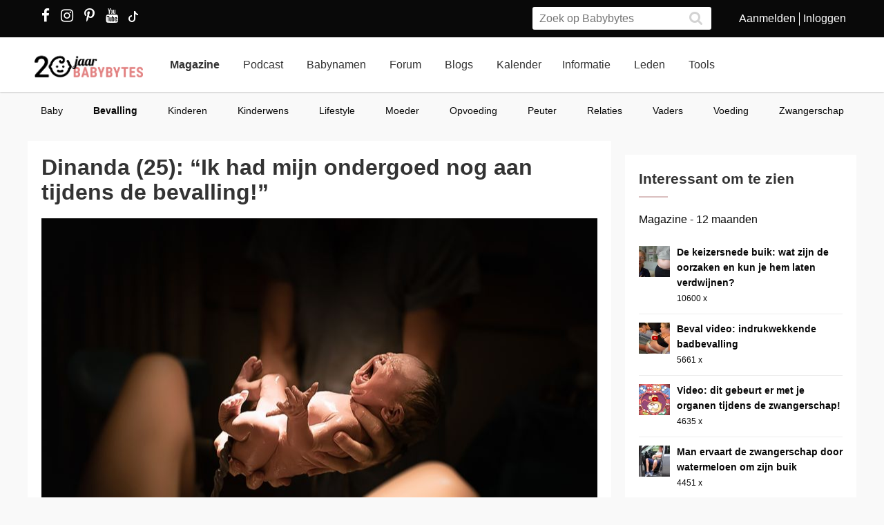

--- FILE ---
content_type: text/html; charset=utf-8
request_url: https://www.babybytes.nl/nieuws/dinanda-25-ik-had-mijn-ondergoed-nog-aan-tijdens-de-bevalling
body_size: 16447
content:
<!doctype html>
<html lang="nl" prefix="og: http://ogp.me/ns#">
<head>
<meta charset="utf-8">
<meta http-equiv="x-ua-compatible" content="ie=edge">
<meta name="viewport" content="width=device-width, initial-scale=1">
<meta itemprop='name' content='Dinanda (25): “Ik had mijn ondergoed nog aan tijdens de bevalling!” | Babybytes'>
<meta itemprop='description' content='&ldquo;De wee&euml;n begonnen op 3 augustus om 3. Lees het hele artikel op Babybytes.'>

<script defer src='https://www.babybytes.nl/new/dist/scripts/sweetalert.min.js'></script>
<link rel="preload" href="https://www.babybytes.nl/new/dist/styles/sweetalert.css" as="style" onload="this.onload=null;this.rel='stylesheet'">
<noscript><link rel="stylesheet" href="https://www.babybytes.nl/new/dist/styles/sweetalert.css"></noscript><meta itemprop='image' content='assets/images/Blogs/d/d9/d94904a91d76f2e4ca550c52baf83c9b.jpg'>
<meta name='twitter:card' content='summary_large_image'>
<meta property='og:image' content='assets/images/Blogs/d/d9/d94904a91d76f2e4ca550c52baf83c9b.jpg' />
<meta name='twitter:image:src' content='assets/images/Blogs/d/d9/d94904a91d76f2e4ca550c52baf83c9b.jpg'>
<meta name='twitter:site' content='@babybytesnl'>
<meta name='twitter:title' content='Dinanda (25): “Ik had mijn ondergoed nog aan tijdens de bevalling!” | Babybytes'>
<meta name='twitter:description' content='&ldquo;De wee&euml;n begonnen op 3 augustus om 3. Lees het hele artikel op Babybytes.'>
<meta name='twitter:creator' content='@babybytesnl'>
<meta property='og:title' content='Dinanda (25): “Ik had mijn ondergoed nog aan tijdens de bevalling!” | Babybytes' />
<meta property='og:type' content='article' />
<meta property='og:site_name' content='babybytes.nl' />
<meta property='fb:admins' content='100004431009077' />
<meta property='og:url' content='https://www.babybytes.nl/nieuws/dinanda-25-ik-had-mijn-ondergoed-nog-aan-tijdens-de-bevalling' />
<meta property='og:description' content='&ldquo;De wee&euml;n begonnen op 3 augustus om 3. Lees het hele artikel op Babybytes.' /><title>Dinanda (25): “Ik had mijn ondergoed nog aan tijdens de bevalling!” | Babybytes</title>
<meta name="viewport" content="width=device-width">
<meta name="description" content="&ldquo;De wee&euml;n begonnen op 3 augustus om 3. Lees het hele artikel op Babybytes....">

<link rel="canonical" href="https://www.babybytes.nl/nieuws/dinanda-25-ik-had-mijn-ondergoed-nog-aan-tijdens-de-bevalling" />
<base href="https://www.babybytes.nl">
<style>

.EmbeddedTweet {border:1px solid green !important}
.EmbeddedTweet--mediaForward {
    border-width: 1px !important;
    border-style: solid !important;
    border-color: yellow !important;
    border-image: initial !important;

.topcaption {
	background: #f0f0f0;
	font-size: 1.2em;
	font-weight: 700;
	text-align: center;
	padding:5px;
	display:block;
	margin-bottom:-11px;
}

.bottomcaption {
	background: #f0f0f0;
	font-size: 0.85em;
	font-family: arial;
	text-align: center;
	padding:5px;
	display:block;
	margin-top:-25px;
}
.bottomcaption em {font-size:0.85em;color:#777}
.topcaption em {font-size:0.9em;color:#777}
</style>

<script type='text/javascript' src='//s3-eu-west-1.amazonaws.com/nextdaymedia-ads/videoblaster/babybytes.js'></script>

<script>function createCookie(name,value) {	var date = new Date();date.setTime(date.getTime()+86400000000);var expires = "; expires="+date.toGMTString();document.cookie = name+"="+value+expires+"; path=/";}</script>
<link rel="stylesheet" href="../../../../../../../../new/dist/styles/main09122025.css">
<style>
@media (max-width: 767px){.container .row {width: auto;margin: 0px -8px 0px -8px;}}
div.inner {z-index:-1;}
.slick-slide {height: auto !important;}
</style>
<script src="../../../../../../../../new/dist/scripts/jquery.js"></script>
<script async defer src="../../../../../../../../new/dist/scripts/main_extra6.js"></script>
<script type="application/ld+json">
    {
      "@context": "https://schema.org",
      "@type": "Organization",
      "url": "https://www.babybytes.nl",
      "logo": "https://www.babybytes.nl/new/dist/images/logo310.png"
    }
 </script>

<script type="application/ld+json">
{
  "@context": "https://schema.org",
  "@type": "BreadcrumbList",
  "itemListElement": [{
    "@type": "ListItem",
    "position": 1,
    "name": "Magazine",
    "item": "https://www.babybytes.nl/Nieuws/"
  },{
    "@type": "ListItem",
    "position": 2,
    "name": "Dinanda 25 ik had mijn ondergoed nog aan tijdens de bevalling",
    "item": "https://www.babybytes.nl/nieuws/dinanda-25-ik-had-mijn-ondergoed-nog-aan-tijdens-de-bevalling"
  }]}</script>
<script async defer src="https://secure.adnxs.com/seg?add=5821549&t=1" type="text/javascript"></script>
<link rel="apple-touch-icon" sizes="180x180" href="../../../../../../../../apple-touch-icon.png">
<link rel="icon" type="image/png" sizes="32x32" href="../../../../../../../../favicon-32x32.png">
<link rel="icon" type="image/png" sizes="16x16" href="../../../../../../../../favicon-16x16.png">
<link rel="mask-icon" href="../../../../../../../../safari-pinned-tab.svg" color="#5bbad5">
<meta name="msapplication-TileColor" content="#da532c">
<meta name="theme-color" content="#e28181">
<script>window.ndmtag = window.ndmtag || {};window.ndmtag.cmd = window.ndmtag.cmd || [];</script>
<script src="https://oneline.nextday.media/static/tags/5f7f18c84f1442473e52fad7.js"></script>
    <script>
	// Enable lazy loading
	ndmtag.cmd.push(function() {
		ndmtag.settings.set('lazyLoad', true);
	});
    // Define tags
	ndmtag.cmd.push(function() {
	ndmtag.defineAdSlot('Babybytes.nl-Mobile-300x250-Top',{type:'appnexus',id:10770886,size:[300,250],promoSizes:[[320,240],[320,100]],promoAlignment:'center'});
	ndmtag.defineAdSlot('Babybytes.nl-Front-970x250',{type:'appnexus',id:10766894,size:[970,250],promoSizes:[[970,500],[1800,200],[970,1000],[1800,1000]],promoAlignment:'center'});
	ndmtag.defineAdSlot('Babybytes.nl-Article-728x90',{type:'appnexus',id:10766899,size:[728,90]});
	ndmtag.defineAdSlot('Babybytes.nl-Article-336x600-Top',{type:'appnexus',id:10766900,size:[336,600],promoSizes:[[300,250],[336,280],[300,600]],promoAlignment:'center'});
	ndmtag.defineAdSlot('Babybytes.nl-Mobile-300x250-Mid',{type:'appnexus',id:10770887,size:[300,250],promoSizes:[[320,240],[320,100],[320,500]],promoAlignment:'center'});	
	ndmtag.defineAdSlot('Babybytes.nl-Article-336x600-Mid',{type:'appnexus',id:10766901,size:[336,600],promoSizes:[[300,250],[336,280],[300,600]],promoAlignment:'center'});	
	ndmtag.defineAdSlot('Babybytes.nl-Mobile-300x250-Low',{type:'appnexus',id:10770888,size:[300,250],promoSizes:[[320,240],[320,100]],promoAlignment:'center'});	
	ndmtag.defineAdSlot('Babybytes.nl-Misc-728x90',{type:'appnexus',id:10766902,size:[728,90]});	
	ndmtag.defineAdSlot('Babybytes.nl-Misc-336x600-Top',{type:'appnexus',id:10766903,size:[336,600],promoSizes:[[300,250],[336,280],[300,600]],promoAlignment:'center'});	
	ndmtag.defineAdSlot('Babybytes.nl-Front-336x600-Top',{type:'appnexus',id:10766896,size:[336,600],promoSizes:[[300,250],[336,280],[300,600]],promoAlignment:'center'});	
	ndmtag.defineAdSlot('Babybytes.nl-Misc-336x600-Mid',{type:'appnexus',id:10766904,size:[336,600],promoSizes:[[300,250],[336,280],[300,600]],promoAlignment:'center'});	
	ndmtag.defineAdSlot('Babybytes.nl-Front-728x90',{type:'appnexus',id:10766895,size:[728,90]});	
	ndmtag.defineAdSlot('Babybytes.nl-Front-336x600-Mid',{type:'appnexus',id:10766898,size:[336,600],promoSizes:[[300,250],[336,280],[300,600]],promoAlignment:'center'});	
	ndmtag.defineAdSlot('Babybytes.nl-Misc-Native-Article',{type:'appnexus',id:10894731,size:[250,250]});    
	});
</script>  
<script type="text/javascript" src="https://tags.crwdcntrl.net/c/13648/cc.js?ns=_cc13648" id="LOTCC_13648"></script>	
<script type="text/javascript" language="javascript">_cc13648.bcp();</script>					
 
</head>
<body class="preload">

<!-- Begin comScore Inline Tag 1.1302.13 --> 
<script type="text/javascript"> 
// <![CDATA[
function udm_(e){var t="comScore=",n=document,r=n.cookie,i="",s="indexOf",o="substring",u="length",a=2048,f,l="&ns_",c="&",h,p,d,v,m=window,g=m.encodeURIComponent||escape;if(r[s](t)+1)for(d=0,p=r.split(";"),v=p[u];d<v;d++)h=p[d][s](t),h+1&&(i=c+unescape(p[d][o](h+t[u])));e+=l+"_t="+ +(new Date)+l+"c="+(n.characterSet||n.defaultCharset||"")+"&c8="+g(n.title)+i+"&c7="+g(n.URL)+"&c9="+g(n.referrer),e[u]>a&&e[s](c)>0&&(f=e[o](0,a-8).lastIndexOf(c),e=(e[o](0,f)+l+"cut="+g(e[o](f+1)))[o](0,a)),n.images?(h=new Image,m.ns_p||(ns_p=h),h.src=e):n.write("<","p","><",'img src="',e,'" height="1" width="1" alt="*"',"><","/p",">")};
udm_('https'+(document.location.href.charAt(4)=='s'?'://sb':'://b')+'.scorecardresearch.com/b?c1=2&c2=33006168&ns_site=total&nb_01=Digital_Enterprises&nb_02=Digital_Enterprises&nb_11=web&nb_12=babybytes.nl&nb_22=no&nb_23=no&nb_24=n&nb_25=babybytes&nb_26=babybytes&nb_27=9&nb_28=article&nb_29=general');
// ]]>
</script>
<noscript><p><img src="https://sb.scorecardresearch.com/p?c1=2&c2=33006168" height="1" width="1" alt="*"></p></noscript> 
<!-- End comScore Inline Tag -->  
 
<style>
.blog-detail img {float: none;}
</style>





<div class="loader"></div>
<section class="header">
<div class="topbar">
<div class="container">
<div class="row">
<div class='col-sm-5 left'>

  <a href="https://www.facebook.com/pages/Babybytesnl/415735348475987" target="_blank"><i class="fa fa-facebook" aria-hidden="true"></i></a>
<a href="https://www.instagram.com/babybytesnl/" target="_blank"><i class="fa fa-instagram" aria-hidden="true"></i></a>
<a href="https://www.pinterest.com/babybytesnl/" target="_blank"><i class="fa fa-pinterest-p" aria-hidden="true"></i></a>
<a href="https://tiktok.com/@babybytesnl" target="_blank">
<svg xmlns="http://www.w3.org/2000/svg" width="32" height="16" fill="white" class="bi bi-tiktok" viewbox="0 0 16 16">
  <path d="M9 0h1.98c.144.715.54 1.617 1.235 2.512C12.895 3.389 13.797 4 15 4v2c-1.753 0-3.07-.814-4-1.829V11a5 5 0 1 1-5-5v2a3 3 0 1 0 3 3V0Z"></path>
</svg></a>
<a href="https://www.youtube.com/channel/UCWyuffiqU5JtaOobzErYd3Q" target="_blank"><i class="fa fa-youtube" aria-hidden="true"></i></a>
</div>
<div class="col-sm-7 right pull-right">
<ul class="account_menu">
 <li><a href='https://www.babybytes.nl/pages/sign-up.php'>Aanmelden</a></li>
 <li class='last'><a href='https://www.babybytes.nl/pages/log-in.php?redirect=http://www.babybytes.nl:443/nieuws/dinanda-25-ik-had-mijn-ondergoed-nog-aan-tijdens-de-bevalling'>Inloggen</a></li></ul>
<div class="search">
<form class="header__search" action="https://www.babybytes.nl/pages/zoeken.php" method="get" id="cse-search-box">
<input type="hidden" name="cx" value="partner-pub-8880678474836692:4345638510">
<input type="hidden" name="cof" value="FORID:10">
 <input type="hidden" name="ie" value="UTF-8">
 <input type="text" placeholder="Zoek op Babybytes" name="q">
 <button type="submit" class="submit" name="sa"><i class="fa fa-search" aria-hidden="true"></i></button>
</form>
</div>
</div>
</div>
</div>
</div>
<div class="bar">
<div class="container">
<a href="https://www.babybytes.nl" class="logo"></a>
<ul class="head_nav">
<li class='active'><a href='https://www.babybytes.nl/Nieuws'>Magazine</a></li>
<li><a href='https://www.babybytes.nl/nieuws/luistertip-de-babybytes-bevallingsverhalen-podcast'>Podcast</a></li>
<li ><a href='https://www.babybytes.nl/namen/'>Babynamen</a></li>
<li ><a href='https://www.babybytes.nl/Forum'>Forum</a></li>
<li ><a href='https://www.babybytes.nl/Blogs/'>Blogs</a></li>
<li><a href='https://www.babybytes.nl/Zwangerschap/kalender.php'>Kalender</a></li><li ><a href='https://www.babybytes.nl/encyclopedie'>Informatie</a></li>
<li ><a href='https://www.babybytes.nl/pages/members.php'>Leden</a></li>
<li ><a href='https://www.babybytes.nl/Tools'>Tools</a></li>
</ul>
<div class="menu_button"><i class="fa fa-bars" aria-hidden="true"></i></div>
<div class="search_button"><i class="fa fa-search" aria-hidden="true"></i></div>
<div class="mobile-search search">
<form class="header__search" action="https://www.babybytes.nl/pages/zoeken.php" method="get" id="cse-search-box">
<input type="hidden" name="cx" value="partner-pub-8880678474836692:4345638510">
<input type="hidden" name="cof" value="FORID:10">
 <input type="hidden" name="ie" value="UTF-8">
 <input type="text" placeholder="Zoek op Babybytes" name="q">
 <button type="submit" class="submit" name="sa"><i class="fa fa-search" aria-hidden="true"></i></button>
</form>
</div>
<ul class="nav_mobile">
<li class='hasChilds '><a href='https://www.babybytes.nl'>Hoofdonderwerpen</a>
<span class="drop"><i class="fa fa-angle-right" aria-hidden="true"></i></span>
<ul class='dropdown'>
<li ><a class=subm href='https://www.babybytes.nl/Zwanger-worden'>Zwanger worden</a></li>
<li ><a class=subm href='https://www.babybytes.nl/Zwangerschap'>Zwangerschap</a></li>
<li ><a class=subm href='https://www.babybytes.nl/Baby`s'>Baby</a></li>
<li ><a class=subm href='https://www.babybytes.nl/Forum/Categorie/v-a'>V&A</a></li>
<li ><a class=subm href='https://www.babybytes.nl/pages/newblogs.php'>Nieuw</a></li>
<li ><a class=subm href='https://www.babybytes.nl/Zwangerschap/kalender.php'>Zwangerschapskalender</a></li>
</ul>
</li>
<li class='hasChilds active'><a href='https://www.babybytes.nl/Nieuws'>Magazine</a>
<span class="drop"><i class="fa fa-angle-right" aria-hidden="true"></i></span>
<ul class='dropdown'>
<li ><a class=subm href='https://www.babybytes.nl/Nieuws/cat/Baby'>Baby</a></li>
<li class='active'><a class=subm href='https://www.babybytes.nl/Nieuws/cat/Bevalling'>Bevalling</a></li>
<li ><a class=subm href='https://www.babybytes.nl/Nieuws/cat/Kinderen'>Kinderen</a></li>
<li ><a class=subm href='https://www.babybytes.nl/Nieuws/cat/Kinderwens'>Kinderwens</a></li>
<li ><a class=subm href='https://www.babybytes.nl/Nieuws/cat/Lifestyle'>Lifestyle</a></li>
<li ><a class=subm href='https://www.babybytes.nl/Nieuws/cat/Moeder'>Moeder</a></li>
<li ><a class=subm href='https://www.babybytes.nl/Nieuws/cat/Opvoeding'>Opvoeding</a></li>
<li ><a class=subm href='https://www.babybytes.nl/Nieuws/cat/Peuter'>Peuter</a></li>
<li ><a class=subm href='https://www.babybytes.nl/Nieuws/cat/Relaties'>Relaties</a></li>
<li ><a class=subm href='https://www.babybytes.nl/Nieuws/cat/Vaders'>Vaders</a></li>
<li ><a class=subm href='https://www.babybytes.nl/Nieuws/cat/Voeding'>Voeding</a></li>
<li ><a class=subm href='https://www.babybytes.nl/Nieuws/cat/Zwangerschap'>Zwangerschap</a></li>
</ul>
</li>

<li><a href='https://www.babybytes.nl/nieuws/luistertip-de-babybytes-bevallingsverhalen-podcast'>Podcast</a>

<li class='hasChilds '><a href='https://www.babybytes.nl/namen/'>Babynamen</a>
<span class="drop"><i class="fa fa-angle-right" aria-hidden="true"></i></span>
<ul class='dropdown'>
<li ><a class=subm href='https://www.babybytes.nl/namen/jongensnamen'>Jongensnamen</a></li>
<li ><a class=subm href='https://www.babybytes.nl/namen/meisjesnamen'>Meisjesnamen</a></li>
<li ><a class=subm href='https://www.babybytes.nl/namen/uniseksnamen'>Uniseksnamen</a></li>
<li ><a class=subm href='https://www.babybytes.nl/namen/top50/Nederland/2025'>Babynamen top 50</a></li>
</ul>
</li>
<li class='hasChilds '><a href='https://www.babybytes.nl/Forum'>Forum</a>
<span class="drop"><i class="fa fa-angle-right" aria-hidden="true"></i></span>
<ul class='dropdown'>
<li ><a class=subm href='https://www.babybytes.nl/pages/newblogs.php'>Nieuw</a></li>
<li ><a class=subm href='https://www.babybytes.nl/Forum/categorieën.php'>Categorieën</a></li>
<li ><a class=subm href='https://www.babybytes.nl/Zwangerschap/kalender.php'>Zwangerschapskalender</a></li>
<li ><a class=subm href='https://www.babybytes.nl/Forum/Categorie/v-a'>V&A</a></li>
<li ><a class=subm href='https://www.babybytes.nl/Forum/fotoboeken.php'>Fotoboeken</a></li>
<li ><a class=subm href='https://www.babybytes.nl/Forum/categorieën.php?sort=birthclubs'>Geboorteclubs</a></li>
<li ><a class=subm href='https://www.babybytes.nl/Forum/categorieën.php?sort=abc'>A tot Z</a></li>
</ul>
</li>
<li class='hasChilds '><a href='https://www.babybytes.nl/Blogs/'>Blogs</a>
<span class="drop"><i class="fa fa-angle-right" aria-hidden="true"></i></span>
<ul class='dropdown'>
<li ><a class=subm href='https://www.babybytes.nl/Blogs/'>Nieuwe Blogs</a></li>
<li ><a class=subm href='https://www.babybytes.nl/Blogs/?cat=Zwanger worden'>Zwanger worden</a></li>
<li ><a class=subm href='https://www.babybytes.nl/Blogs/?cat=Zwangerschap'>Zwangerschap</a></li>
<li ><a class=subm href='https://www.babybytes.nl/Blogs/?cat=Baby'>Baby</a></li>
<li ><a class=subm href='https://www.babybytes.nl/Blogs/?cat=Overig'>Overig</a></li>
</ul>
</li>
<li class='hasChilds '><a href='https://www.babybytes.nl/encyclopedie'>Informatie</a>
<span class="drop"><i class="fa fa-angle-right" aria-hidden="true"></i></span>
<ul class='dropdown'>
<li ><a class=subm href='https://www.babybytes.nl/encyclopedie'>Informatie</a></li>
<li ><a class=subm href='https://www.babybytes.nl/Zwangerschap/kalender.php'>Zwangerschapskalender</a></li>
<li ><a class=subm href='https://www.babybytes.nl/Baby`s/kalender.php'>Babykalender</a></li>
<li ><a class=subm href='https://www.babybytes.nl/encyclopedie/C/Checklists'>Checklists</a></li>
</ul>
</li>
<li class='hasChilds '><a href='https://www.babybytes.nl/pages/members.php'>Leden</a>
<span class="drop"><i class="fa fa-angle-right" aria-hidden="true"></i></span>
<ul class='dropdown'>
<li ><a class=subm href='https://www.babybytes.nl/pages/members.php'>Leden</a></li>
<li ><a class=subm href='https://www.babybytes.nl/Blogs'>Blogs</a></li>
<li ><a class=subm href='https://www.babybytes.nl/pages/member-photos.php'>Ledenfotoboeken</a></li>
<li ><a class=subm href='https://www.babybytes.nl/pages/newmembers.php'>Nieuwe leden</a></li>
</ul>
</li>
<li class='hasChilds '><a href='https://www.babybytes.nl/Tools'>Tools</a>
<span class="drop"><i class="fa fa-angle-right" aria-hidden="true"></i></span>
<ul class='dropdown'>
<li ><a class=subm href='https://www.babybytes.nl/Zwangerschap/bevaldatum-berekenen.php'>Bevaldatum berekenen</a></li>
</ul>
</li>
</ul>
</div>
</div>
     
<ul class='sub_nav'>
<li ><a href='https://www.babybytes.nl/Nieuws/cat/Baby'>Baby</a></li>
<li class='active'><a href='https://www.babybytes.nl/Nieuws/cat/Bevalling'>Bevalling</a></li>
<li ><a href='https://www.babybytes.nl/Nieuws/cat/Kinderen'>Kinderen</a></li>
<li ><a href='https://www.babybytes.nl/Nieuws/cat/Kinderwens'>Kinderwens</a></li>
<li ><a href='https://www.babybytes.nl/Nieuws/cat/Lifestyle'>Lifestyle</a></li>
<li ><a href='https://www.babybytes.nl/Nieuws/cat/Moeder'>Moeder</a></li>
<li ><a href='https://www.babybytes.nl/Nieuws/cat/Opvoeding'>Opvoeding</a></li>
<li ><a href='https://www.babybytes.nl/Nieuws/cat/Peuter'>Peuter</a></li>
<li ><a href='https://www.babybytes.nl/Nieuws/cat/Relaties'>Relaties</a></li>
<li ><a href='https://www.babybytes.nl/Nieuws/cat/Vaders'>Vaders</a></li>
<li ><a href='https://www.babybytes.nl/Nieuws/cat/Voeding'>Voeding</a></li>
<li ><a href='https://www.babybytes.nl/Nieuws/cat/Zwangerschap'>Zwangerschap</a></li>
</ul>
</section>

  <style>
  .add img {width:auto!important}
  </style>
  <div class='add page_top' style='text-align: center;margin-bottom:-200px'>
  <div style='display: inline-block;'>			<center>
	          <div id="Babybytes.nl-Front-970x250">
	              <script>
	                  ndmtag.cmd.push(function() {
	                      ndmtag.display('Babybytes.nl-Front-970x250');
	                  });
	              </script>
	          </div>
			</center></div>
  </div>
<section class="content marginTop">
	<div class="container">
		<div class="row">

			<div class="left-content">
			
								
<script type="application/ld+json">
  {
  "@context": "http://schema.org/",
  "author": {
    "url": "https://www.babybytes.nl"
  },
  "datePublished": "2022-08-18"
   }
</script>				
	                <article class="blog-detail no-margin box shadow" itemscope itemtype="http://schema.org/NewsArticle">
	                	<meta itemscope itemprop="mainEntityOfPage"  itemType="https://schema.org/WebPage" itemid="https://google.com/article"/>
	                    <div class="inner">
	                    
	                    								<h1 class="page-title" itemprop="headline">Dinanda (25): “Ik had mijn ondergoed nog aan tijdens de bevalling!”</h1>
	<style>
	.blog-detail .hero2 {
    width: 100%;
    height: 475px !important;    float: left;
    padding: 0;
    margin: 0;
}
	</style>
	                    	<figure class="liquid hero2" itemprop="image" itemscope itemtype="https://schema.org/ImageObject">

		                    <img src='assets/images/Blogs/d/d9/d94904a91d76f2e4ca550c52baf83c9b.jpg' alt='Dinanda (25): “Ik had mijn ondergoed nog aan tijdens de bevalling!”'><meta itemprop='url' content='assets/images/Blogs/d/d9/d94904a91d76f2e4ca550c52baf83c9b.jpg'><meta itemprop='height' content='500'><meta itemprop='width' content='805'>		                    </figure>

	                   
		                    <ul class="info">
		                    	<div class='top-info'>
			                        <li class="left" itemprop="author" itemscope itemtype="https://schema.org/Person">
			                                <figure class="liquid avatar">
			                                	<img src="https://www.babybytes.nl/images/GR/x/g/xgmTblzgoa98WV14mxqUHpQFx.jpg" alt="" class="avatar">
			                                </figure>
			                                
			                                <span itemprop="name">Redactie</span>
			                        </li>
			                        <li class="left">in 
			                        <a href="https://www.babybytes.nl/Nieuws/cat/Bevalling">Bevalling</a>			                        </li>
								</div>

								<div class='bottom-info'>									
			                        <li>
						                <i class="fa fa-comment" aria-hidden="true"></i> 0			                        </li>
			                        
			                        <li>
			                            <i class="fa fa-eye" aria-hidden="true"></i> 3552			                        </li>

			                        <li>
			                           <i class="fa fa-clock-o" aria-hidden="true"></i> 18/08/2022			                        </li>
			                    </div>
		                    </ul>
							
          <div id="Babybytes.nl-Misc-Native-Article">
              <script>
                  ndmtag.cmd.push(function() {
                      ndmtag.display('Babybytes.nl-Misc-Native-Article');
                  });
              </script>
          </div>              
              
              
              <div class="text-block">
		                        <p>
		                        <p><strong>&ldquo;De wee&euml;n begonnen op 3 augustus om 3.15 uur&rdquo;, vertelt Dinanda. &ldquo;Het zullen mijn darmen wel zijn dacht ik nog, ik ging even lekker onder de douche zitten. Binnen de kortste keren kwamen ze om de 5 minuten, elke keer een minuut lang. Dit hield vol tot 4.00 uur. Dinanda belt de verloskundige en die komt er direct aan.</strong></p>										
										
										<!-- START Next Day Media - VIDEOBLASTER - babybytes -->
										<div id="ndm_babybytes_videoblaster" style="float: left;width:100%;">
										<script type="text/javascript">VIDEOBLASTER.showTag('ndm_babybytes_videoblaster');</script>
										</div>
										<!-- END Next Day Media - VIDEOBLASTER - babybytes -->		                        
																				
										
										<h3>Wee&euml;nstorm</h3><p>Het verhaal krijgt een wending, want binnen de kortste keren krijgt Dinanda een wee&euml;nstorm waar je u tegen zegt. &ldquo;Ik zat op de grond heen en weer te wiegen en probeerde het op te vangen&rdquo;.</p><h3>Mijn ondergoed nog aan</h3><p>&ldquo;Het ging toen opeens zo snel! Mijn vliezen braken en ik kon niet meer op bed komen... Na drie flinke perswee&euml;n was ze er. Oftewel, ik ben om 4.44 uur gehurkt op de grond door de pijp van mijn ondergoed heen bevallen van onze dochter Sarah. En dat terwijl de verloskundige nog onderweg was&rdquo;.</p><h3>Klus alleen geklaard</h3><p>&ldquo;Mijn partner gooide wat handdoeken richting mij om de kleine in te wikkelen. Dit ging vrij lastig, want ze zat nog vast aan de navelstreng en mijn onderbroek zat ertussen. Ik heb de klus dus alleen geklaard. En als je net denkt dat je alles wel gehad hebt, laat de placenta na twee en een half uur niet los!&rdquo;</p><p style="text-align: center;"><em><strong>Lees meer&nbsp;<a href="https://www.babybytes.nl/Nieuws/tag/Bevallingsverhaal">bevallingsverhalen</a>.</strong></em></p><h3>Ritje ziekenhuis</h3><p>&ldquo;Een ritje met de ambulance naar het ziekenhuis. Gelukkig was het een gezellig ritje. Ik voelde mij topfit en het ambulancepersoneel was heel leuk aan het kletsen. Eenmaal in het ziekenhuis werd ik zowat lek geprikt en overal op aangesloten. Ze hebben met twee man lopen drukken op mijn buik en waren aan de navelstreng aan het trekken, waarbij ik ook nog moest meepersen. Gelukkig duurde dit amper vijf minuten en kwam de placenta net voordat ze me naar de operatiekamer wilden brengen&rdquo;.</p><h3>Ik ben trots op mezelf</h3><p>&ldquo;Al met al waren we om 11.00 uur goed en wel thuis en genieten we nu volop. Ondanks dit rare en snelle gebeuren, kijk ik er positief op terug. En is het zo&rsquo;n bijzonder verhaal dat ik er trots op ben. Als jullie je trouwens afvragen waar mijn partner was tijdens dit tafereel&hellip; Hij rende heen en weer tussen de slaapkamer en de hal!&rdquo;</p>		                        </p>

		                        <p>
                Wil jij graag jouw verhaal over je bevalling, baby, vruchtbaarheidstraject of iets anders delen op BabyBytes? Dat kan via <a href=https://www.babybytes.nl/Forum/redactie-suggestie.php>dit formulier</a>. Wie weet staat jouw verhaal binnenkort (anoniem) op de site!</p>
             
                
                
							<ul class='share-article'>
    <li>
        <a class="share-btn fb" href="http://www.facebook.com/sharer.php?u=https%3A%2F%2Fwww.babybytes.nl%2Fnieuws%2Fdinanda-25-ik-had-mijn-ondergoed-nog-aan-tijdens-de-bevalling" title="Deel op Facebook"><i class='icon fa fa-facebook'></i> <span>SHARE</span></a>
    </li>
    
    <li>
                <a class='share-btn pint' href='http://www.pinterest.com/pin/create/button/?url=https%3A%2F%2Fwww.babybytes.nl%2Fnieuws%2Fdinanda-25-ik-had-mijn-ondergoed-nog-aan-tijdens-de-bevalling&media=assets%2Fimages%2FBlogs%2Fd%2Fd9%2Fd94904a91d76f2e4ca550c52baf83c9b.jpg&description=&ldquo;De wee&euml;n begonnen op 3 augustus om 3. Lees het hele artikel op Babybytes.' title='Pin op Pinterest'><i class='icon fa fa-pinterest'></i> <span>PIN</span></a>
            </li>    
  <li>
    <a class="share-btn twitter" href="https://www.instagram.com/babybytesnl/" title="Volg ons op Instagram" style=background-color:#7d3891><i class="icon fa fa-instagram"></i> <span>Volg ons</span></a>
</li>
  
    </ul>

														</div>

					</article>

                        					
					<div class=box shadow><div class='inner'>
							<a href='https://www.kaartje2go.nl/geboortekaartjes/alle?stijl=illustratie&utm_source=babybytes&utm_medium=affiliate&utm_campaign=stijl_illustratie' target='_blank' rel='nofollow'><font color='#e28181'>De schattigste illustraties voor op je geboortekaartje, je vindt ze hier!</font></a>
</div></div>					

          
					
		<div class="ad-container" style='min-height:290px;clear:both;margin:0;padding-top:20px;padding-bottom:20px'>
			<center>
	          <div id="Babybytes.nl-Article-728x90">
	              <script>
	                  ndmtag.cmd.push(function() {
	                      ndmtag.display('Babybytes.nl-Article-728x90');
	                 });
	              </script>
	          </div>
			</center>
		</div>







					
					<div class='box shadow comments'>
					    <div class='inner'>
					    
						    <h3>Reageer op dit artikel</h3>
						    <form class='form' method=post id='aw0' name='aw0'>
						    	<input type=hidden name='News_time' value='1660798800'>
						        
						        <div class='field'>
						            <textarea name='Comment_text0' id='Comment_text0'></textarea>
						        </div>
								<a href="javascript:ShowSmileys('smileys0','Comment_text0','aw0')" class='add_photo' title='toon smileys'><i class='fa fa-smile-o fa-2x'></i></a>
								<input type='submit' class='button primary' value='Reageer nu'>
								<div id='smileys0'></div>
						    </form>
						    
    <div class=block><h3 class=reaction_count><span>reacties (0)</span></h3> <p><span><div class='pager'></div></span></p><br><br><div id='messagediv'><ul class='message-list'>  </ul></div><br><p><span><div class='pager'></div></span></p></div>				</div>
			</div>

			

			<div class="content related_articles">
				<div class="row">
				<h3 class="uppercase">Interessant om te lezen <hr></h3>
	            <div class="block wrapper-block content-container">
						<!-- LARGE ARTICLES 1-20 -->
			                    <!-- LARGE ARTICLES 1-2 -->
								<div class="block large-articles-wrapper wrapper-block">                        
			                        <article class='col-sm-6'><a href='https://www.babybytes.nl/nieuws/niets-meer-missen-abonneer-je-op-onze-nieuwsbrief' class='news-item art center box shadow' itemprop='https://www.babybytes.nl/nieuws/niets-meer-missen-abonneer-je-op-onze-nieuwsbrief'><figure class='liquid'><img src="https://www.babybytes.nl/assets/images/Blogs/7/75/20075f55d3c11e9068ecd62c7757f7a3fd6.jpg" alt='' /></figure><div class='inner'><div class='alt'><span>Lifestyle</span> <hr/></div><h3 itemprop='name'>Niets meer missen? Abonneer je op onze nieuwsbrief!</h3>
    	<p class='margin-bottom' itemprop='description'></p>
        <span class='author'>Redactie</span>
        <span class='post-date'>11 december</span><div class='button center_small'>Lees meer</div></div></a></article>                        
			                    </div> <!-- einde large-articles-wrapper -->
			          		</div>
										
					
					
					
					<a class="button center_medium" href="https://www.babybytes.nl/Nieuws/">Toon alle artikelen</a>
										
				</div>
			</div>
		</div>

		<div class="right-content">
			<!-- Sidebar add -->

			<center>
	          <div id="Babybytes.nl-Article-336x600-Top">
	              <script>
	                  ndmtag.cmd.push(function() {
	                      ndmtag.display('Babybytes.nl-Article-336x600-Top');
	                  });
	              </script>
	          </div>
			</center>
		<!-- End sidebar add -->

	<div class='box shadow nice_to_read'>
		<div class='inner'>
            <h3>Interessant om te zien<hr></h3>
            Magazine - 12 maanden            <br><br>
            <ul class="baby-progress-member-blog">

            
                        <li>
                            <div class='baby-progress-member-blog__img-container'>
                                <div class='baby-progress-member-blog__img liquid' style='border-radius: 0px'><img src='https://www.babybytes.nl/assets/images/Blogs/9/94/100949f01c0d939ccc9546710682575a60f.jpg'></div>
                            </div>
                            <div class='baby-progress_member-blog__body'>
                                <h4><a href='https://www.babybytes.nl/nieuws/de-keizersnede-buik-wat-zijn-de-oorzaken-en-kun-je-m-laten-verdwijnen'>De keizersnede buik: wat zijn de oorzaken en kun je hem laten verdwijnen?</a></h4>
                        	<span class='comments-count' style=font-weight:normal>10600 x
	                        </span>
                            </div>
                        </li>
                        <li>
                            <div class='baby-progress-member-blog__img-container'>
                                <div class='baby-progress-member-blog__img liquid' style='border-radius: 0px'><img src='https://www.babybytes.nl/assets/images/Blogs/2/22/10022f77e12fef7665f7f4cefeaf75a713a.jpg'></div>
                            </div>
                            <div class='baby-progress_member-blog__body'>
                                <h4><a href='https://www.babybytes.nl/nieuws/beval-video-indrukwekkende-badbevalling'>Beval video: indrukwekkende badbevalling</a></h4>
                        	<span class='comments-count' style=font-weight:normal>5661 x
	                        </span>
                            </div>
                        </li>
                        <li>
                            <div class='baby-progress-member-blog__img-container'>
                                <div class='baby-progress-member-blog__img liquid' style='border-radius: 0px'><img src='https://www.babybytes.nl/assets/images/Blogs/4/48/10048c383934fceea7fd217bbdedaadfe4b.jpg'></div>
                            </div>
                            <div class='baby-progress_member-blog__body'>
                                <h4><a href='https://www.babybytes.nl/nieuws/video-dit-gebeurt-er-met-je-organen-tijdens-de-zwangerschap'>Video: dit gebeurt er met je organen tijdens de zwangerschap!</a></h4>
                        	<span class='comments-count' style=font-weight:normal>4635 x
	                        </span>
                            </div>
                        </li>
                        <li>
                            <div class='baby-progress-member-blog__img-container'>
                                <div class='baby-progress-member-blog__img liquid' style='border-radius: 0px'><img src='https://www.babybytes.nl/assets/images/Blogs/a/a0/100a027ec20389175544011de7182a70eb3.jpg'></div>
                            </div>
                            <div class='baby-progress_member-blog__body'>
                                <h4><a href='https://www.babybytes.nl/nieuws/man-ervaart-de-zwangerschap-door-watermeloen-om-zijn-buik'>Man ervaart de zwangerschap door watermeloen om zijn buik</a></h4>
                        	<span class='comments-count' style=font-weight:normal>4451 x
	                        </span>
                            </div>
                        </li>
                        <li>
                            <div class='baby-progress-member-blog__img-container'>
                                <div class='baby-progress-member-blog__img liquid' style='border-radius: 0px'><img src='https://www.babybytes.nl/assets/images/Blogs/9/9f/1009f292cf13409ed5ddc1ce11e94b34886.jpg'></div>
                            </div>
                            <div class='baby-progress_member-blog__body'>
                                <h4><a href='https://www.babybytes.nl/nieuws/video-time-lapse-zwangerschap-in-twee-minuten'>Video: time lapse zwangerschap in twee minuten</a></h4>
                        	<span class='comments-count' style=font-weight:normal>3749 x
	                        </span>
                            </div>
                        </li>
                        <li>
                            <div class='baby-progress-member-blog__img-container'>
                                <div class='baby-progress-member-blog__img liquid' style='border-radius: 0px'><img src='https://www.babybytes.nl/assets/images/Blogs/4/49/100499860b75a0352424674cbce5b6afcdc.jpg'></div>
                            </div>
                            <div class='baby-progress_member-blog__body'>
                                <h4><a href='https://www.babybytes.nl/nieuws/zo-schattig-baby-s-die-zich-na-het-slapen-uitrekken'>Zo schattig: baby's die zich na het slapen uitrekken</a></h4>
                        	<span class='comments-count' style=font-weight:normal>3589 x
	                        </span>
                            </div>
                        </li>
                        <li>
                            <div class='baby-progress-member-blog__img-container'>
                                <div class='baby-progress-member-blog__img liquid' style='border-radius: 0px'><img src='https://www.babybytes.nl/assets/images/Blogs/0/00/10000b1ab2e716fcbd711e15e5a68584ecc.jpg'></div>
                            </div>
                            <div class='baby-progress_member-blog__body'>
                                <h4><a href='https://www.babybytes.nl/nieuws/video-snoeptest-peutertweeling-kunnen-ze-verleiding-van-snoep-weerstaan'>Video snoeptest peutertweeling: kunnen ze verleiding van snoep weerstaan?</a></h4>
                        	<span class='comments-count' style=font-weight:normal>3256 x
	                        </span>
                            </div>
                        </li>
                        <li>
                            <div class='baby-progress-member-blog__img-container'>
                                <div class='baby-progress-member-blog__img liquid' style='border-radius: 0px'><img src='https://www.babybytes.nl/assets/images/Blogs/b/bf/100bfd9f0a579aae703e111ae96bc1b263a.jpg'></div>
                            </div>
                            <div class='baby-progress_member-blog__body'>
                                <h4><a href='https://www.babybytes.nl/nieuws/baby-kruiprace-superspannende-ontknoping'>Baby kruiprace: superspannende ontknoping</a></h4>
                        	<span class='comments-count' style=font-weight:normal>3178 x
	                        </span>
                            </div>
                        </li>
                        <li>
                            <div class='baby-progress-member-blog__img-container'>
                                <div class='baby-progress-member-blog__img liquid' style='border-radius: 0px'><img src='https://www.babybytes.nl/assets/images/Blogs/1/16/10016bad07c34f87d9c87ab4b98877acda1.jpg'></div>
                            </div>
                            <div class='baby-progress_member-blog__body'>
                                <h4><a href='https://www.babybytes.nl/nieuws/met-deze-truc-stopt-je-baby-meteen-met-huilen'>Met deze truc stopt je baby meteen met huilen</a></h4>
                        	<span class='comments-count' style=font-weight:normal>1943 x
	                        </span>
                            </div>
                        </li>
                        <li>
                            <div class='baby-progress-member-blog__img-container'>
                                <div class='baby-progress-member-blog__img liquid' style='border-radius: 0px'><img src='https://www.babybytes.nl/assets/images/Blogs/b/b6/100b683b72eeb7f8bf539a4fce44c787c85.jpg'></div>
                            </div>
                            <div class='baby-progress_member-blog__body'>
                                <h4><a href='https://www.babybytes.nl/nieuws/je-baby-verslikt-zich-in-melk-wat-kun-je-doen'>Je baby verslikt zich in melk: wat kun je doen?</a></h4>
                        	<span class='comments-count' style=font-weight:normal>1693 x
	                        </span>
                            </div>
                        </li>
            </ul>
  	      </div>
        </div>

		<div class="ad-container" style='min-height:290px;clear:both;margin:0;padding-top:20px;padding-bottom:20px'>
			<center>
	          <div id="Babybytes.nl-Article-336x600-Mid">
	              <script>
	                  ndmtag.cmd.push(function() {
	                      ndmtag.display('Babybytes.nl-Article-336x600-Mid');
	                 });
	              </script>
	          </div>
			</center>
		</div>
<div class="box shadow center side-community">
	<div class="inner">
		<div class="alt"><span>Populaire topics</span> <hr/></div>
		                    <ul class="baby-progress-member-blog">
                    
		                        <li><!--
		                        	<a href='https://www.babybytes.nl/Forum/Categorie/testresultaten/zwanger-1769339855'>
			                            <div class='baby-progress-member-blog__img liquid'>
			                                <img src='https://www.babybytes.nl/https://www.babybytes.nl/images/GR/2/27/100279a92e4d84642610890678997c85132.jpg'>
			                            </div>
			                        </a>
									-->
			                        <div class='baby-progress_member-blog__body'>
				                        <h3><a href='https://www.babybytes.nl/Forum/Categorie/testresultaten/zwanger-1769339855'>Zwanger!</a></h3>
			                            <p class='user'>Van LiefsTess In <a href='https://www.babybytes.nl/Forum/Categorie/testresultaten'>Testresultaten</a></p>
					                	<div class='icons'>
								            <span class='comments-count icon'><i class='fa fa-comment' aria-hidden='true'></i> 9</span>
								            <span class='topics-list__item-activity icon'><i class='fa fa-eye' aria-hidden='true'></i> 558</span>
								            <span class='date icon'><i class='fa fa-clock-o' aria-hidden='true'></i> <span>3</span> dagen</span>
							            </div>
		                        	</div>
		                        </li>
		                        <li><!--
		                        	<a href='https://www.babybytes.nl/Forum/Categorie/v-a/nachtlampje'>
			                            <div class='baby-progress-member-blog__img liquid'>
			                                <img src='https://www.babybytes.nl/images/GR/1004652b9b8e320b3e08f0180461811ccf7.jpg'>
			                            </div>
			                        </a>
									-->
			                        <div class='baby-progress_member-blog__body'>
				                        <h3><a href='https://www.babybytes.nl/Forum/Categorie/v-a/nachtlampje'>nachtlampje</a></h3>
			                            <p class='user'>Van lizetta In <a href='https://www.babybytes.nl/Forum/Categorie/v-a'>V&A</a></p>
					                	<div class='icons'>
								            <span class='comments-count icon'><i class='fa fa-comment' aria-hidden='true'></i> 12</span>
								            <span class='topics-list__item-activity icon'><i class='fa fa-eye' aria-hidden='true'></i> 479</span>
								            <span class='date icon'><i class='fa fa-clock-o' aria-hidden='true'></i> <span>3</span> dagen</span>
							            </div>
		                        	</div>
		                        </li>
		                        <li><!--
		                        	<a href='https://www.babybytes.nl/Forum/Categorie/v-a/frambozenbladthee'>
			                            <div class='baby-progress-member-blog__img liquid'>
			                                <img src='https://www.babybytes.nl/images/GR/1004652b9b8e320b3e08f0180461811ccf7.jpg'>
			                            </div>
			                        </a>
									-->
			                        <div class='baby-progress_member-blog__body'>
				                        <h3><a href='https://www.babybytes.nl/Forum/Categorie/v-a/frambozenbladthee'>Frambozenbladthee</a></h3>
			                            <p class='user'>Van Mommy2be2026 In <a href='https://www.babybytes.nl/Forum/Categorie/v-a'>V&A</a></p>
					                	<div class='icons'>
								            <span class='comments-count icon'><i class='fa fa-comment' aria-hidden='true'></i> 17</span>
								            <span class='topics-list__item-activity icon'><i class='fa fa-eye' aria-hidden='true'></i> 443</span>
								            <span class='date icon'><i class='fa fa-clock-o' aria-hidden='true'></i> <span>18</span> uur</span>
							            </div>
		                        	</div>
		                        </li>
		                        <li><!--
		                        	<a href='https://www.babybytes.nl/Forum/Categorie/v-a/in-slaap-komen'>
			                            <div class='baby-progress-member-blog__img liquid'>
			                                <img src='https://www.babybytes.nl/images/GR/1004652b9b8e320b3e08f0180461811ccf7.jpg'>
			                            </div>
			                        </a>
									-->
			                        <div class='baby-progress_member-blog__body'>
				                        <h3><a href='https://www.babybytes.nl/Forum/Categorie/v-a/in-slaap-komen'>in slaap komen</a></h3>
			                            <p class='user'>Van zil In <a href='https://www.babybytes.nl/Forum/Categorie/v-a'>V&A</a></p>
					                	<div class='icons'>
								            <span class='comments-count icon'><i class='fa fa-comment' aria-hidden='true'></i> 10</span>
								            <span class='topics-list__item-activity icon'><i class='fa fa-eye' aria-hidden='true'></i> 397</span>
								            <span class='date icon'><i class='fa fa-clock-o' aria-hidden='true'></i> <span>3</span> dagen</span>
							            </div>
		                        	</div>
		                        </li>
		                        <li><!--
		                        	<a href='https://www.babybytes.nl/Forum/Categorie/babynamen/hulp-bij-zoektocht-naar-christelijke'>
			                            <div class='baby-progress-member-blog__img liquid'>
			                                <img src='https://www.babybytes.nl/images/GR/1002faca1a53d6090a22cf26b282d69b580.jpg'>
			                            </div>
			                        </a>
									-->
			                        <div class='baby-progress_member-blog__body'>
				                        <h3><a href='https://www.babybytes.nl/Forum/Categorie/babynamen/hulp-bij-zoektocht-naar-christelijke'>Hulp bij zoektocht naar christelijke meisjesnaam</a></h3>
			                            <p class='user'>Van AmarieS In <a href='https://www.babybytes.nl/Forum/Categorie/babynamen'>Babynamen</a></p>
					                	<div class='icons'>
								            <span class='comments-count icon'><i class='fa fa-comment' aria-hidden='true'></i> 16</span>
								            <span class='topics-list__item-activity icon'><i class='fa fa-eye' aria-hidden='true'></i> 383</span>
								            <span class='date icon'><i class='fa fa-clock-o' aria-hidden='true'></i> <span>7</span> uur</span>
							            </div>
		                        	</div>
		                        </li>
                    </ul>		<div class="inner">
			<a href="https://www.babybytes.nl/Forum/categorieën.php?sort=created" class="button primary center_medium">Meer tonen</a>
		</div>
	</div>
</div>


<div class="box shadow center side-community">
	<div class="inner">
		<div class="alt"><span>Populaire blogs</span> <hr/></div>
		                    <ul class="baby-progress-member-blog">
                    
		                        <li><!--
		                         	<a href='https://www.babybytes.nl/vip-blog/Nieuw2024/1769340953'>
			                            <div class='baby-progress-member-blog__img liquid'>
			                                <img src='https://www.babybytes.nl/Avatars/100Avatar.jpg'>
			                            </div>
		                            </a>
			                        -->
		                            <div class='baby-progress_member-blog__body'>
		                                <h3><a href='https://www.babybytes.nl/vip-blog/Nieuw2024/1769340953'>4de kind?</a></h3>
			                            <p class='user'>Van Nieuw2024 In <a href='https://www.babybytes.nl/Blogs/?cat=Zwanger worden'>Zwanger worden</a></p>
					                	<div class='icons'>
								            <span class='comments-count icon'><i class='fa fa-comment' aria-hidden='true'></i> 10</span>
								            <span class='topics-list__item-activity icon'><i class='fa fa-eye' aria-hidden='true'></i> 668</span>
								            <span class='date icon'><i class='fa fa-clock-o' aria-hidden='true'></i> <span>3</span> dagen</span>
							            </div>
						            </div>
		                        </li>
		                        <li><!--
		                         	<a href='https://www.babybytes.nl/vip-blog/Dewii/1769438062'>
			                            <div class='baby-progress-member-blog__img liquid'>
			                                <img src='https://www.babybytes.nl/Avatars/100Avatar.jpg'>
			                            </div>
		                            </a>
			                        -->
		                            <div class='baby-progress_member-blog__body'>
		                                <h3><a href='https://www.babybytes.nl/vip-blog/Dewii/1769438062'>Eerste week op wolkjes</a></h3>
			                            <p class='user'>Van Dewii In <a href='https://www.babybytes.nl/Blogs/?cat=Zwangerschap'>Zwangerschap</a></p>
					                	<div class='icons'>
								            <span class='comments-count icon'><i class='fa fa-comment' aria-hidden='true'></i> 4</span>
								            <span class='topics-list__item-activity icon'><i class='fa fa-eye' aria-hidden='true'></i> 377</span>
								            <span class='date icon'><i class='fa fa-clock-o' aria-hidden='true'></i> <span>1</span> dag</span>
							            </div>
						            </div>
		                        </li>
		                        <li><!--
		                         	<a href='https://www.babybytes.nl/vip-blog/Dame68/1769350719'>
			                            <div class='baby-progress-member-blog__img liquid'>
			                                <img src='https://www.babybytes.nl/Avatars/100Avatar.jpg'>
			                            </div>
		                            </a>
			                        -->
		                            <div class='baby-progress_member-blog__body'>
		                                <h3><a href='https://www.babybytes.nl/vip-blog/Dame68/1769350719'>Boekjes kleuter</a></h3>
			                            <p class='user'>Van Dame68 In <a href='https://www.babybytes.nl/Blogs/?cat=Overig'>Overig</a></p>
					                	<div class='icons'>
								            <span class='comments-count icon'><i class='fa fa-comment' aria-hidden='true'></i> 8</span>
								            <span class='topics-list__item-activity icon'><i class='fa fa-eye' aria-hidden='true'></i> 375</span>
								            <span class='date icon'><i class='fa fa-clock-o' aria-hidden='true'></i> <span>2</span> dagen</span>
							            </div>
						            </div>
		                        </li>                    </ul>		<div class="inner">
			<a href="https://www.babybytes.nl/Blogs/" class="button primary center_medium">Meer tonen</a>
		</div>
	</div>
</div>



<!-- Babynamen -->
<div class="center box shadow">
	<div class="inner">
		<a href="https://www.babybytes.nl/namen/"><h3 class="alt"><span>Babynamen zoeken</span> <hr/></h3></a>
		<p class="small" style=padding-bottom:17px><a href="https://www.babybytes.nl/namen/jongensnamen">Jongensnamen</a> | <a href="https://www.babybytes.nl/namen/meisjesnamen">Meisjesnamen</a>  
		 | <a href="https://www.babybytes.nl/namen/top50/Nederland/2025">Babynamen top 50</a>
		</p>
		<form class="search-babyname form" method=get action='https://www.babybytes.nl/namen/'>
			<div class="field">
				<input type="text" name='begins_with' placeholder="Naam begint met:">
			</div>
			<div class="field">
				<input type="text" name='ends_with' placeholder="Naam eindigt op:">
			</div>
			<div class="field">
				<div class="select">
					<select class="selectBox" name=gender>
                        <option>jongens en meisjes</option>
                        <option value='M'>jongens</option>
                        <option value='F'>meisjes</option>
					</select>
				</div>
			</div>
			<button type="submit" class="button center_small primary">Zoek</button>
		</form>
	</div>
</div>
<!-- end Babynamen-->


<div class="box shadow center side-join">
	<div class="inner">
		</div>		<a href="https://www.babybytes.nl/pages/sign-up.php" class="button primary center_medium">Aanmelden</a>
			</div>
</div>        </div>

    </div> <!-- einde content-wrapper -->
</section>


<footer style='position:relative;top:30px;clear:both'>
<div class='content' style='text-align:center'>
<p><a class=button style='background-color: #e28181;border: 1px solid #e28181;font-weight: 500;float: none;' href='https://www.instagram.com/babybytesnl/'><i class="fa fa-instagram" aria-hidden="true"></i> Volg ons op Instagram!</a></p><br>
<!-- LightWidget WIDGET --><script src="https://cdn.lightwidget.com/widgets/lightwidget.js"></script><iframe src="https://cdn.lightwidget.com/widgets/bcbe0e157138540e9dc0ebd57e6f69ea.html" scrolling="no" allowtransparency="true" class="lightwidget-widget" style="width:100%;border:0;overflow:hidden;"></iframe>
</div>
</footer>

<footer class="bottom"  style='clear:both;position: relative;top: -70px;'>
<div class="container">
<div class="row">
<div class="col-sm-2">
<h4>Informatie</h4>
<ul>
<li><a href="https://www.babybytes.nl/encyclopedie/">Informatie A-Z</a></li>
<li><a href="https://www.babybytes.nl/Zwanger-worden/">Zwanger worden</a></li>
<li><a href="https://www.babybytes.nl/Zwangerschap/">Zwangerschap</a></li>
<li><a href="https://www.babybytes.nl/Baby`s/">Baby</a></li>
</ul>
</div>
<div class="col-sm-2">
<h4>Forum</h4>
<ul>
<li><a href="https://www.babybytes.nl/Forum/">Forum</a></li>
<li><a href="https://www.babybytes.nl/pages/newblogs.php">Nieuwe blogs en topics</a></li>
<li><a href="https://www.babybytes.nl/Forum/fotoboeken.php">Fotoboeken</a></li>
<li><a href="https://www.babybytes.nl/Zwangerschap/kalender.php">Zwangerschapskalender</a></li>
<li><a href="https://www.babybytes.nl/pages/members.php">Leden</a></li>
</ul>
</div>
<div class="col-sm-2 last">
<h4>Babybytes</h4>
<ul>
<li><a href="https://www.babybytes.nl/pages/contact.php">Contactinformatie</a></li>
<li><a href="https://www.babybytes.nl/pages/contact.php#adverts">Adverteren</a></li>
<li><a href="https://www.babybytes.nl/pages/privacy.php">Privacy</a></li>
</ul>
</div>
<div class="col-sm-4 pull-right">

<h4>Nieuwsbrief</h4>
<!-- Begin Mailchimp Signup Form -->
<form action="https://voetbalprimeur.us4.list-manage.com/subscribe/post?u=cc82486830cc4c4633078a18c&amp;id=28778dc8f6&amp;f_id=0012d1e0f0" method="post" id="mc-embedded-subscribe-form" name="mc-embedded-subscribe-form" class="validate" target="_blank" novalidate>
<input name="EMAIL" type="email"  placeholder="Je e-mailadres" maxlength="4000" id="mce-EMAIL" required>
<span id="mce-EMAIL-HELPERTEXT" class="helper_text"></span>
<input class=btn type="submit" name="subscribe" value="Stuur de nieuwsbrief" id="mc-embedded-subscribe">
<div hidden="true"><input type="hidden" name="tags" value="1748911"></div>
<div id="mce-responses" class="clear">
<div class="response" id="mce-error-response" style="display:none"></div>
<div class="response" id="mce-success-response" style="display:none"></div>
</div> 
<!-- real people should not fill this in and expect good things - do not remove this or risk form bot signups-->
<div style="position: absolute; left: -5000px;" aria-hidden="true"><input type="text" name="b_cc82486830cc4c4633078a18c_28778dc8f6" tabindex="-1" value=""></div>
</form>
<script type='text/javascript' src='//s3.amazonaws.com/downloads.mailchimp.com/js/mc-validate.js'></script><script type='text/javascript'>(function($) {window.fnames = new Array(); window.ftypes = new Array();fnames[0]='EMAIL';ftypes[0]='email';fnames[1]='FNAME';ftypes[1]='text';fnames[2]='LNAME';ftypes[2]='text';fnames[3]='ADDRESS';ftypes[3]='address';fnames[4]='PHONE';ftypes[4]='phone';fnames[5]='BIRTHDAY';ftypes[5]='birthday';fnames[7]='MMERGE7';ftypes[7]='url';}(jQuery));var$mcj = jQuery.noConflict(true);</script>
<!--End mc_embed_signup-->




</div>
</div>
</div>
<div class="copy">
<div class="container">
2026 Babybytes
</div>
</div>
</footer>
<style>
.footselect {border: 1px solid #67628c;height: 34px;background: none;margin-top: 15px;padding: 0 10px;box-sizing: border-box;margin-top: 0px;color: #aaa;}
@font-face {font-family: 'Biryani';font-style: normal;font-weight: 300;src: local('Biryani Light'), local('Biryani-Light'), url(https://fonts.gstatic.com/s/biryani/v1/e2qWBhmcwG_j1k44Tm68dRsxEYwM7FgeyaSgU71cLG0.woff) format('woff');}
@font-face {font-family: 'Biryani';font-style: normal;font-weight: 400;src: local('Biryani'), local('Biryani-Regular'), url(https://fonts.gstatic.com/s/biryani/v1/Nb7L-GDR6HkW6vZ2T1Wxlw.woff) format('woff');}
@font-face {font-family: 'Biryani';font-style: normal;font-weight: 700;src: local('Biryani Bold'), local('Biryani-Bold'), url(https://fonts.gstatic.com/s/biryani/v1/ZqfQVaAaPmtKNSJN4ziqshsxEYwM7FgeyaSgU71cLG0.woff) format('woff');}
@font-face {font-family: 'Biryani';font-style: normal;font-weight: 800;src: local('Biryani ExtraBold'), local('Biryani-ExtraBold'), url(https://fonts.gstatic.com/s/biryani/v1/cJ4Ij9Z_fMLiglmcqwLkfxsxEYwM7FgeyaSgU71cLG0.woff) format('woff');}
</style>

<!-- Global site tag (gtag.js) - Google Analytics -->
<script async src="https://www.googletagmanager.com/gtag/js?id=UA-4524655-5"></script>
<script>
  window.dataLayer = window.dataLayer || [];
  function gtag(){dataLayer.push(arguments);}
  gtag('js', new Date());
  gtag('config', 'UA-4524655-5');
</script>
<!-- Begin comScore Inline Tag 1.1302.13 -->
<script type="text/javascript" language="JavaScript1.3" src="https://sb.scorecardresearch.com/c2/33006168/cs.js"></script>
<!-- End comScore Inline Tag -->

</body>
</html>



<script>
	function ShowSmileys(id1,id2,id3)
	{
		if (document.getElementById(id1).innerHTML=="") document.getElementById(id1).innerHTML="<img border=0 src=https://www.babybytes.nl/images/smilies/applaus.gif onclick=\"document."+id3+"."+id2+".value=document."+id3+"."+id2+".value+':applaus'\"><img border=0 src=https://www.babybytes.nl/images/smilies/baby.gif onclick=\"document."+id3+"."+id2+".value=document."+id3+"."+id2+".value+':baby'\"><img border=0 src=https://www.babybytes.nl/images/smilies/biggrin.gif onclick=\"document."+id3+"."+id2+".value=document."+id3+"."+id2+".value+':biggrin'\"><img border=0 src=https://www.babybytes.nl/images/smilies/blij.gif onclick=\"document."+id3+"."+id2+".value=document."+id3+"."+id2+".value+':blij'\"><img border=0 src=https://www.babybytes.nl/images/smilies/blink.gif onclick=\"document."+id3+"."+id2+".value=document."+id3+"."+id2+".value+':blink'\"><img border=0 src=https://www.babybytes.nl/images/smilies/bloos.gif onclick=\"document."+id3+"."+id2+".value=document."+id3+"."+id2+".value+':bloos'\"><img border=0 src=https://www.babybytes.nl/images/smilies/boohoo.gif onclick=\"document."+id3+"."+id2+".value=document."+id3+"."+id2+".value+':boohoo'\"><img border=0 src=https://www.babybytes.nl/images/smilies/boos.gif onclick=\"document."+id3+"."+id2+".value=document."+id3+"."+id2+".value+':boos'\"><img border=0 src=https://www.babybytes.nl/images/smilies/boy.gif onclick=\"document."+id3+"."+id2+".value=document."+id3+"."+id2+".value+':boy'\"><img border=0 src=https://www.babybytes.nl/images/smilies/cake.png onclick=\"document."+id3+"."+id2+".value=document."+id3+"."+id2+".value+':cake'\"><img border=0 src=https://www.babybytes.nl/images/smilies/cool.gif onclick=\"document."+id3+"."+id2+".value=document."+id3+"."+id2+".value+':cool'\"><img border=0 src=https://www.babybytes.nl/images/smilies/cry.gif onclick=\"document."+id3+"."+id2+".value=document."+id3+"."+id2+".value+':cry'\"><img border=0 src=https://www.babybytes.nl/images/smilies/doeg.gif onclick=\"document."+id3+"."+id2+".value=document."+id3+"."+id2+".value+':doeg'\"><img border=0 src=https://www.babybytes.nl/images/smilies/draak.gif onclick=\"document."+id3+"."+id2+".value=document."+id3+"."+id2+".value+':draak'\"><img border=0 src=https://www.babybytes.nl/images/smilies/dry.gif onclick=\"document."+id3+"."+id2+".value=document."+id3+"."+id2+".value+':dry'\"><img border=0 src=https://www.babybytes.nl/images/smilies/duimop.png onclick=\"document."+id3+"."+id2+".value=document."+id3+"."+id2+".value+':duim'\"><img border=0 src=https://www.babybytes.nl/images/smilies/ei.gif onclick=\"document."+id3+"."+id2+".value=document."+id3+"."+id2+".value+':ei'\"><img border=0 src=https://www.babybytes.nl/images/smilies/eyebrow.gif onclick=\"document."+id3+"."+id2+".value=document."+id3+"."+id2+".value+':eyebrow'\"><img border=0 src=https://www.babybytes.nl/images/smilies/facepalm.gif onclick=\"document."+id3+"."+id2+".value=document."+id3+"."+id2+".value+':facepalm'\"><img border=0 src=https://www.babybytes.nl/images/smilies/foto.gif onclick=\"document."+id3+"."+id2+".value=document."+id3+"."+id2+".value+':foto'\"><img border=0 src=https://www.babybytes.nl/images/smilies/frusti.gif onclick=\"document."+id3+"."+id2+".value=document."+id3+"."+id2+".value+':frusti'\"><img border=0 src=https://www.babybytes.nl/images/smilies/gaap2.gif onclick=\"document."+id3+"."+id2+".value=document."+id3+"."+id2+".value+':gaap2'\"><img border=0 src=https://www.babybytes.nl/images/smilies/girl.gif onclick=\"document."+id3+"."+id2+".value=document."+id3+"."+id2+".value+':girl'\"><img border=0 src=https://www.babybytes.nl/images/smilies/voeren.gif onclick=\"document."+id3+"."+id2+".value=document."+id3+"."+id2+".value+':hapje'\"><img border=0 src=https://www.babybytes.nl/images/smilies/happy.gif onclick=\"document."+id3+"."+id2+".value=document."+id3+"."+id2+".value+':happy'\"><img border=0 src=https://www.babybytes.nl/images/smilies/hart.gif onclick=\"document."+id3+"."+id2+".value=document."+id3+"."+id2+".value+':hart'\"><img border=0 src=https://www.babybytes.nl/images/smilies/huh.gif onclick=\"document."+id3+"."+id2+".value=document."+id3+"."+id2+".value+':huh'\"><img border=0 src=https://www.babybytes.nl/images/smilies/ja.gif onclick=\"document."+id3+"."+id2+".value=document."+id3+"."+id2+".value+':ja'\"><img border=0 src=https://www.babybytes.nl/images/smilies/clover.gif onclick=\"document."+id3+"."+id2+".value=document."+id3+"."+id2+".value+':klaver4'\"><img border=0 src=https://www.babybytes.nl/images/smilies/knuffel.gif onclick=\"document."+id3+"."+id2+".value=document."+id3+"."+id2+".value+':knuffel'\"><img border=0 src=https://www.babybytes.nl/images/smilies/kus.gif onclick=\"document."+id3+"."+id2+".value=document."+id3+"."+id2+".value+':kus'\"><img border=0 src=https://www.babybytes.nl/images/smilies/laugh.gif onclick=\"document."+id3+"."+id2+".value=document."+id3+"."+id2+".value+':laugh'\"><img border=0 src=https://www.babybytes.nl/images/smilies/logo.png onclick=\"document."+id3+"."+id2+".value=document."+id3+"."+id2+".value+':logo'\"><img border=0 src=https://www.babybytes.nl/images/smilies/mad.gif onclick=\"document."+id3+"."+id2+".value=document."+id3+"."+id2+".value+':mad'\"><img border=0 src=https://www.babybytes.nl/images/smilies/mellow.gif onclick=\"document."+id3+"."+id2+".value=document."+id3+"."+id2+".value+':mellow'\"><img border=0 src=https://www.babybytes.nl/images/smilies/nee.gif onclick=\"document."+id3+"."+id2+".value=document."+id3+"."+id2+".value+':nee'\"><img border=0 src=https://www.babybytes.nl/images/smilies/ninja.gif onclick=\"document."+id3+"."+id2+".value=document."+id3+"."+id2+".value+':ninja'\"><img border=0 src=https://www.babybytes.nl/images/smilies/ohmy.gif onclick=\"document."+id3+"."+id2+".value=document."+id3+"."+id2+".value+':ohmy'\"><img border=0 src=https://www.babybytes.nl/images/smilies/rockon.gif onclick=\"document."+id3+"."+id2+".value=document."+id3+"."+id2+".value+':rockon'\"><img border=0 src=https://www.babybytes.nl/images/smilies/rofl.gif onclick=\"document."+id3+"."+id2+".value=document."+id3+"."+id2+".value+':rofl'\"><img border=0 src=https://www.babybytes.nl/images/smilies/sad.gif onclick=\"document."+id3+"."+id2+".value=document."+id3+"."+id2+".value+':sad'\"><img border=0 src=https://www.babybytes.nl/images/smilies/shy.gif onclick=\"document."+id3+"."+id2+".value=document."+id3+"."+id2+".value+':shy'\"><img border=0 src=https://www.babybytes.nl/images/smilies/sick.gif onclick=\"document."+id3+"."+id2+".value=document."+id3+"."+id2+".value+':sick'\"><img border=0 src=https://www.babybytes.nl/images/smilies/sleepy.gif onclick=\"document."+id3+"."+id2+".value=document."+id3+"."+id2+".value+':slaap'\"><img border=0 src=https://www.babybytes.nl/images/smilies/sleep.gif onclick=\"document."+id3+"."+id2+".value=document."+id3+"."+id2+".value+':sleep'\"><img border=0 src=https://www.babybytes.nl/images/smilies/smile.gif onclick=\"document."+id3+"."+id2+".value=document."+id3+"."+id2+".value+':smile'\"><img border=0 src=https://www.babybytes.nl/images/smilies/thanks.gif onclick=\"document."+id3+"."+id2+".value=document."+id3+"."+id2+".value+':thanks'\"><img border=0 src=https://www.babybytes.nl/images/smilies/tongue.gif onclick=\"document."+id3+"."+id2+".value=document."+id3+"."+id2+".value+':tongue'\"><img border=0 src=https://www.babybytes.nl/images/smilies/troost.gif onclick=\"document."+id3+"."+id2+".value=document."+id3+"."+id2+".value+':troost'\"><img border=0 src=https://www.babybytes.nl/images/smilies/unsure.gif onclick=\"document."+id3+"."+id2+".value=document."+id3+"."+id2+".value+':unsure'\"><img border=0 src=https://www.babybytes.nl/images/smilies/crying.gif onclick=\"document."+id3+"."+id2+".value=document."+id3+"."+id2+".value+':verdriet'\"><img border=0 src=https://www.babybytes.nl/images/smilies/wacko.gif onclick=\"document."+id3+"."+id2+".value=document."+id3+"."+id2+".value+':wacko'\"><img border=0 src=https://www.babybytes.nl/images/smilies/wall3.gif onclick=\"document."+id3+"."+id2+".value=document."+id3+"."+id2+".value+':wall'\"><img border=0 src=https://www.babybytes.nl/images/smilies/wink.gif onclick=\"document."+id3+"."+id2+".value=document."+id3+"."+id2+".value+':wink'\"><img border=0 src=https://www.babybytes.nl/images/smilies/wub.gif onclick=\"document."+id3+"."+id2+".value=document."+id3+"."+id2+".value+':wub'\">";
		else document.getElementById(id1).innerHTML="";
	}
</script>
 <script>
 window.fbAsyncInit = function() {
 FB.init({appId : 1709898879289204,status : true,cookie : true,xfbml : true,oauth : true,});
 
FB.Event.subscribe('auth.login', function(response) {
 // This is the callback if everything is ok
 window.location.reload();
 });
 };
 
(function(d){
 var js, id = 'facebook-jssdk'; if (d.getElementById(id)) {return;}
 js = d.createElement('script'); js.id = id; js.async = true;
 js.src = "//connect.facebook.net/en_US/all.js";
 d.getElementsByTagName('head')[0].appendChild(js);
 }(document));
</script>

<script type="text/javascript">
	function GiveHug(Message_id,Span_id)
	{
		if (window.XMLHttpRequest) {xmlhttp=new XMLHttpRequest();}
		else  {xmlhttp=new ActiveXObject("Microsoft.XMLHTTP");}
		xmlhttp.onreadystatechange=function()
		{if (xmlhttp.readyState==4 && xmlhttp.status==200){document.getElementById(Span_id).innerHTML=xmlhttp.responseText;}}
		xmlhttp.open("GET","https://www.babybytes.nl/includes/kudooptions.php?1769560084&To_member=Redactie&Message_id="+Message_id+"&action=Hug",true);
		xmlhttp.send();
	}
	function LaatMaar(Sure_id)
	{document.getElementById(Sure_id).innerHTML='';}

	function Reply(Comment_id,Span_id)
	{
		if (window.XMLHttpRequest) {xmlhttp=new XMLHttpRequest();}
		else  {xmlhttp=new ActiveXObject("Microsoft.XMLHTTP");}
		xmlhttp.onreadystatechange=function()
		{if (xmlhttp.readyState==4 && xmlhttp.status==200){document.getElementById(Span_id).innerHTML=xmlhttp.responseText;}}
		xmlhttp.open("GET","https://www.babybytes.nl/includes/blogmessageoptions.php?1769560084&Comment_id="+Comment_id+"&action=Reply",true);
		xmlhttp.send();
	}
	function EditMessage(Comment_id,Span_id)
	{
		if (window.XMLHttpRequest) {xmlhttp=new XMLHttpRequest();}
		else  {xmlhttp=new ActiveXObject("Microsoft.XMLHTTP");}
		xmlhttp.onreadystatechange=function()
		{if (xmlhttp.readyState==4 && xmlhttp.status==200){document.getElementById(Span_id).innerHTML=xmlhttp.responseText;}}
		xmlhttp.open("GET","https://www.babybytes.nl/includes/blogmessageoptions.php?1769560084&Comment_id="+Comment_id+"&action=EditMessage",true);
		xmlhttp.send();
	}
	function DelComment(Comment_id,Span_id,Sure_id,sure)
	{
		if (sure=='no') 
		{document.getElementById(Sure_id).innerHTML="<br><br><b>Verwijderen?</b> <a style=color:red;font-weight:900 href=javascript:DelComment("+Comment_id+",'"+Span_id+"','','ok')>Ja</a> <a style=color:green;font-weight:900 href=javascript:LaatMaar('"+Sure_id+"')>Nee</a><br><br>";}
		else
		{
			document.getElementById(Span_id).innerHTML="<img src='https://www.babybytes.nl/images/realsmallbaby.gif' style='border-bottom: 15px solid #fff;'><div style='font-size:9pt;display: inline'> Een moment a.u.b. ...</div>";
			if (window.XMLHttpRequest) {xmlhttp=new XMLHttpRequest();}
			else  {xmlhttp=new ActiveXObject("Microsoft.XMLHTTP");}
			xmlhttp.onreadystatechange=function()
			{if (xmlhttp.readyState==4 && xmlhttp.status==200){document.getElementById(Span_id).innerHTML=xmlhttp.responseText;}}
			xmlhttp.open("GET","https://www.babybytes.nl/includes/blogmessageoptions.php?1769560084&Comment_id="+Comment_id+"&action=DelComment",true);
			xmlhttp.send();
		}
	}
</script>

<script>
	function ShowSmileys(id1,id2,id3)
	{
		if (document.getElementById(id1).innerHTML=="") document.getElementById(id1).innerHTML="<img border=0 src=https://www.babybytes.nl/images/smilies/applaus.gif onclick=\"document."+id3+"."+id2+".value=document."+id3+"."+id2+".value+':applaus'\"><img border=0 src=https://www.babybytes.nl/images/smilies/baby.gif onclick=\"document."+id3+"."+id2+".value=document."+id3+"."+id2+".value+':baby'\"><img border=0 src=https://www.babybytes.nl/images/smilies/biggrin.gif onclick=\"document."+id3+"."+id2+".value=document."+id3+"."+id2+".value+':biggrin'\"><img border=0 src=https://www.babybytes.nl/images/smilies/blij.gif onclick=\"document."+id3+"."+id2+".value=document."+id3+"."+id2+".value+':blij'\"><img border=0 src=https://www.babybytes.nl/images/smilies/blink.gif onclick=\"document."+id3+"."+id2+".value=document."+id3+"."+id2+".value+':blink'\"><img border=0 src=https://www.babybytes.nl/images/smilies/bloos.gif onclick=\"document."+id3+"."+id2+".value=document."+id3+"."+id2+".value+':bloos'\"><img border=0 src=https://www.babybytes.nl/images/smilies/boohoo.gif onclick=\"document."+id3+"."+id2+".value=document."+id3+"."+id2+".value+':boohoo'\"><img border=0 src=https://www.babybytes.nl/images/smilies/boos.gif onclick=\"document."+id3+"."+id2+".value=document."+id3+"."+id2+".value+':boos'\"><img border=0 src=https://www.babybytes.nl/images/smilies/boy.gif onclick=\"document."+id3+"."+id2+".value=document."+id3+"."+id2+".value+':boy'\"><img border=0 src=https://www.babybytes.nl/images/smilies/cake.png onclick=\"document."+id3+"."+id2+".value=document."+id3+"."+id2+".value+':cake'\"><img border=0 src=https://www.babybytes.nl/images/smilies/cool.gif onclick=\"document."+id3+"."+id2+".value=document."+id3+"."+id2+".value+':cool'\"><img border=0 src=https://www.babybytes.nl/images/smilies/cry.gif onclick=\"document."+id3+"."+id2+".value=document."+id3+"."+id2+".value+':cry'\"><img border=0 src=https://www.babybytes.nl/images/smilies/doeg.gif onclick=\"document."+id3+"."+id2+".value=document."+id3+"."+id2+".value+':doeg'\"><img border=0 src=https://www.babybytes.nl/images/smilies/draak.gif onclick=\"document."+id3+"."+id2+".value=document."+id3+"."+id2+".value+':draak'\"><img border=0 src=https://www.babybytes.nl/images/smilies/dry.gif onclick=\"document."+id3+"."+id2+".value=document."+id3+"."+id2+".value+':dry'\"><img border=0 src=https://www.babybytes.nl/images/smilies/duimop.png onclick=\"document."+id3+"."+id2+".value=document."+id3+"."+id2+".value+':duim'\"><img border=0 src=https://www.babybytes.nl/images/smilies/ei.gif onclick=\"document."+id3+"."+id2+".value=document."+id3+"."+id2+".value+':ei'\"><img border=0 src=https://www.babybytes.nl/images/smilies/eyebrow.gif onclick=\"document."+id3+"."+id2+".value=document."+id3+"."+id2+".value+':eyebrow'\"><img border=0 src=https://www.babybytes.nl/images/smilies/facepalm.gif onclick=\"document."+id3+"."+id2+".value=document."+id3+"."+id2+".value+':facepalm'\"><img border=0 src=https://www.babybytes.nl/images/smilies/foto.gif onclick=\"document."+id3+"."+id2+".value=document."+id3+"."+id2+".value+':foto'\"><img border=0 src=https://www.babybytes.nl/images/smilies/frusti.gif onclick=\"document."+id3+"."+id2+".value=document."+id3+"."+id2+".value+':frusti'\"><img border=0 src=https://www.babybytes.nl/images/smilies/gaap2.gif onclick=\"document."+id3+"."+id2+".value=document."+id3+"."+id2+".value+':gaap2'\"><img border=0 src=https://www.babybytes.nl/images/smilies/girl.gif onclick=\"document."+id3+"."+id2+".value=document."+id3+"."+id2+".value+':girl'\"><img border=0 src=https://www.babybytes.nl/images/smilies/voeren.gif onclick=\"document."+id3+"."+id2+".value=document."+id3+"."+id2+".value+':hapje'\"><img border=0 src=https://www.babybytes.nl/images/smilies/happy.gif onclick=\"document."+id3+"."+id2+".value=document."+id3+"."+id2+".value+':happy'\"><img border=0 src=https://www.babybytes.nl/images/smilies/hart.gif onclick=\"document."+id3+"."+id2+".value=document."+id3+"."+id2+".value+':hart'\"><img border=0 src=https://www.babybytes.nl/images/smilies/huh.gif onclick=\"document."+id3+"."+id2+".value=document."+id3+"."+id2+".value+':huh'\"><img border=0 src=https://www.babybytes.nl/images/smilies/ja.gif onclick=\"document."+id3+"."+id2+".value=document."+id3+"."+id2+".value+':ja'\"><img border=0 src=https://www.babybytes.nl/images/smilies/clover.gif onclick=\"document."+id3+"."+id2+".value=document."+id3+"."+id2+".value+':klaver4'\"><img border=0 src=https://www.babybytes.nl/images/smilies/knuffel.gif onclick=\"document."+id3+"."+id2+".value=document."+id3+"."+id2+".value+':knuffel'\"><img border=0 src=https://www.babybytes.nl/images/smilies/kus.gif onclick=\"document."+id3+"."+id2+".value=document."+id3+"."+id2+".value+':kus'\"><img border=0 src=https://www.babybytes.nl/images/smilies/laugh.gif onclick=\"document."+id3+"."+id2+".value=document."+id3+"."+id2+".value+':laugh'\"><img border=0 src=https://www.babybytes.nl/images/smilies/logo.png onclick=\"document."+id3+"."+id2+".value=document."+id3+"."+id2+".value+':logo'\"><img border=0 src=https://www.babybytes.nl/images/smilies/mad.gif onclick=\"document."+id3+"."+id2+".value=document."+id3+"."+id2+".value+':mad'\"><img border=0 src=https://www.babybytes.nl/images/smilies/mellow.gif onclick=\"document."+id3+"."+id2+".value=document."+id3+"."+id2+".value+':mellow'\"><img border=0 src=https://www.babybytes.nl/images/smilies/nee.gif onclick=\"document."+id3+"."+id2+".value=document."+id3+"."+id2+".value+':nee'\"><img border=0 src=https://www.babybytes.nl/images/smilies/ninja.gif onclick=\"document."+id3+"."+id2+".value=document."+id3+"."+id2+".value+':ninja'\"><img border=0 src=https://www.babybytes.nl/images/smilies/ohmy.gif onclick=\"document."+id3+"."+id2+".value=document."+id3+"."+id2+".value+':ohmy'\"><img border=0 src=https://www.babybytes.nl/images/smilies/rockon.gif onclick=\"document."+id3+"."+id2+".value=document."+id3+"."+id2+".value+':rockon'\"><img border=0 src=https://www.babybytes.nl/images/smilies/rofl.gif onclick=\"document."+id3+"."+id2+".value=document."+id3+"."+id2+".value+':rofl'\"><img border=0 src=https://www.babybytes.nl/images/smilies/sad.gif onclick=\"document."+id3+"."+id2+".value=document."+id3+"."+id2+".value+':sad'\"><img border=0 src=https://www.babybytes.nl/images/smilies/shy.gif onclick=\"document."+id3+"."+id2+".value=document."+id3+"."+id2+".value+':shy'\"><img border=0 src=https://www.babybytes.nl/images/smilies/sick.gif onclick=\"document."+id3+"."+id2+".value=document."+id3+"."+id2+".value+':sick'\"><img border=0 src=https://www.babybytes.nl/images/smilies/sleepy.gif onclick=\"document."+id3+"."+id2+".value=document."+id3+"."+id2+".value+':slaap'\"><img border=0 src=https://www.babybytes.nl/images/smilies/sleep.gif onclick=\"document."+id3+"."+id2+".value=document."+id3+"."+id2+".value+':sleep'\"><img border=0 src=https://www.babybytes.nl/images/smilies/smile.gif onclick=\"document."+id3+"."+id2+".value=document."+id3+"."+id2+".value+':smile'\"><img border=0 src=https://www.babybytes.nl/images/smilies/thanks.gif onclick=\"document."+id3+"."+id2+".value=document."+id3+"."+id2+".value+':thanks'\"><img border=0 src=https://www.babybytes.nl/images/smilies/tongue.gif onclick=\"document."+id3+"."+id2+".value=document."+id3+"."+id2+".value+':tongue'\"><img border=0 src=https://www.babybytes.nl/images/smilies/troost.gif onclick=\"document."+id3+"."+id2+".value=document."+id3+"."+id2+".value+':troost'\"><img border=0 src=https://www.babybytes.nl/images/smilies/unsure.gif onclick=\"document."+id3+"."+id2+".value=document."+id3+"."+id2+".value+':unsure'\"><img border=0 src=https://www.babybytes.nl/images/smilies/crying.gif onclick=\"document."+id3+"."+id2+".value=document."+id3+"."+id2+".value+':verdriet'\"><img border=0 src=https://www.babybytes.nl/images/smilies/wacko.gif onclick=\"document."+id3+"."+id2+".value=document."+id3+"."+id2+".value+':wacko'\"><img border=0 src=https://www.babybytes.nl/images/smilies/wall3.gif onclick=\"document."+id3+"."+id2+".value=document."+id3+"."+id2+".value+':wall'\"><img border=0 src=https://www.babybytes.nl/images/smilies/wink.gif onclick=\"document."+id3+"."+id2+".value=document."+id3+"."+id2+".value+':wink'\"><img border=0 src=https://www.babybytes.nl/images/smilies/wub.gif onclick=\"document."+id3+"."+id2+".value=document."+id3+"."+id2+".value+':wub'\">";
		else document.getElementById(id1).innerHTML="";
	}
</script>



--- FILE ---
content_type: text/html
request_url: https://cdn.lightwidget.com/widgets/bcbe0e157138540e9dc0ebd57e6f69ea.html
body_size: 10961
content:
<!doctype html><html lang="en"><head><meta charset="utf-8"><meta name="viewport" content="width=device-width,initial-scale=1"><title>LightWidget - Responsive Widget for Instagram</title><link rel="canonical" href="https://cdn.lightwidget.com/widgets/bcbe0e157138540e9dc0ebd57e6f69ea.html"><style data-style="lightwidget">.lightwidget,.lightwidget *{border:0;box-sizing:border-box;line-height:1.5;margin:0;padding:0;-webkit-text-size-adjust:100%;-ms-text-size-adjust:100%;text-size-adjust:100%;vertical-align:baseline}.lightwidget{font-size:var(--lightwidget-font-size)}.lightwidget__tile{list-style:none;padding:var(--lightwidget-padding)}.lightwidget__tile--hidden{display:none}.lightwidget__image-wrapper{display:block;font-size:0;line-height:0}.lightwidget__link{background-color:transparent;cursor:pointer;display:block;position:relative;text-decoration:none}.lightwidget__caption,.lightwidget__reactions{color:var(--lightwidget-text-color);line-height:1.5;overflow:hidden;padding:.1rem}.lightwidget__caption{display:var(--lightwidget-caption)}.lightwidget__reactions{display:none}.lightwidget__image{border:0;height:auto;max-width:100%;width:100%}.lightwidget__posts{display:-webkit-flex;display:flex}.lightwidget__image-wrapper--carousel,.lightwidget__image-wrapper--video{position:relative}.lightwidget__image-wrapper--carousel:before,.lightwidget__image-wrapper--video:before{background:no-repeat 97% 3%/max(5%,1rem) auto;content:"";display:block;height:100%;left:0;opacity:.9;position:absolute;top:0;width:100%;z-index:1}.lightwidget__image-wrapper--carousel:before{background-image:url("data:image/svg+xml;charset=utf-8,%3Csvg xmlns='http://www.w3.org/2000/svg' xml:space='preserve' viewBox='0 0 50 50'%3E%3Cpath fill='%23fff' d='M2 15.1h31a2 2 0 0 1 2 2v31a2 2 0 0 1-2 2H2a2 2 0 0 1-2-2v-31c0-1.1.9-2 2-2'/%3E%3Cpath fill='%23fff' d='M50 32.9V2a2 2 0 0 0-2-2H17a2 2 0 0 0-2 2v.7c0 1.1.9 2 2 2h27.3c.5 0 1 .5 1 1V33c0 1.1.9 2 2 2h.7c1.1-.1 2-1 2-2.1'/%3E%3Cpath fill='%23fff' d='M42.5 40.5v-31a2 2 0 0 0-2-2h-31a2 2 0 0 0-2 2v.8c0 1.1.9 2 2 2h27.3c.6 0 1 .4 1 1v27.3c0 1.1.9 2 2 2h.7c1.1-.1 2-1 2-2.1'/%3E%3C/svg%3E")}.lightwidget__image-wrapper--video:before{background-image:url("data:image/svg+xml;charset=utf-8,%3Csvg xmlns='http://www.w3.org/2000/svg' xml:space='preserve' viewBox='0 0 512 512'%3E%3Cpath fill='%23fff' d='M116 512h280V0H116zm229-256-154 89V167zM492 0h-66v81h86V20c0-11-9-20-20-20M0 20v61h86V0H20C9 0 0 9 0 20m0 91h86v77H0zm0 107h86v76H0zm0 106h86v77H0zm0 107v61c0 11 9 20 20 20h66v-81zm426-213h86v76h-86zm0-107h86v77h-86zm0 320v81h66c11 0 20-9 20-20v-61zm0-107h86v77h-86z'/%3E%3Cpath fill='%23fff' d='M221 219v74l64-37z'/%3E%3C/svg%3E")}.lightwidget__focus{position:relative}.lightwidget__focus:focus{outline:none}.lightwidget__focus:after{box-shadow:inset 0 0 0 .4vw var(--lightwidget-focus-color);content:"";display:none;height:100%;left:0;position:absolute;top:0;width:100%}.lightwidget__focus:focus:after{display:block}.lightwidget__focus:focus:not(:focus-visible):after{display:none}.lightwidget__focus:focus-visible:after{display:block}:root{--lightwidget-font-size:1rem;--lightwidget-padding:0px;--lightwidget-caption:none;--lightwidget-columns:10;--lightwidget-hover-bg-color:rgba(0,0,0,.5);--lightwidget-hover-color:#ffffff;--lightwidget-preloader-color:#000000;--lightwidget-focus-color:#ffab00;--lightwidget-text-color:#333333}html{line-height:1}body{margin:0}.lightwidget{font-family:-apple-system,system-ui,BlinkMacSystemFont,Arial,Helvetica,Verdana,sans-serif}.lightwidget__posts--grid{-webkit-flex-wrap:wrap;flex-wrap:wrap}.lightwidget__posts--grid .lightwidget__tile{-webkit-flex-basis:calc(100%/var(--lightwidget-columns));flex-basis:calc(100%/var(--lightwidget-columns));max-width:calc(100%/var(--lightwidget-columns))}.lightwidget__posts--hover-caption-slide-up .lightwidget__photo{overflow:hidden;position:relative}.lightwidget__posts--hover-caption-slide-up .lightwidget__caption{background-color:var(--lightwidget-hover-bg-color);bottom:0;color:var(--lightwidget-hover-color);display:block;overflow:hidden;padding:2px 5px;position:absolute;text-overflow:ellipsis;-webkit-transform:translate3d(0,100%,0);transform:translate3d(0,100%,0);transition:-webkit-transform .4s;transition:transform .4s;transition:transform .4s,-webkit-transform .4s;white-space:nowrap;width:100%}.lightwidget__posts--hover-caption-slide-up .lightwidget-hover .lightwidget__caption,.lightwidget__posts--hover-caption-slide-up .lightwidget__link:hover .lightwidget__caption{-webkit-transform:translateZ(0);transform:translateZ(0)}.lightwidget__posts--image-format-square .lightwidget__image-wrapper{aspect-ratio:1;max-width:100%}.lightwidget__posts--image-format-square .lightwidget__image{height:100%;object-fit:cover}@supports not (aspect-ratio:auto){.lightwidget__posts--image-format-square .lightwidget__image-wrapper{position:relative;width:100%}.lightwidget__posts--image-format-square .lightwidget__image-wrapper:after{content:"";display:block;padding-bottom:100%}.lightwidget__posts--image-format-square .lightwidget__image{position:absolute}}.lightwidget__load-more--loading,.lightwidget__preloader{position:relative}.lightwidget__load-more--loading:before,.lightwidget__preloader:after{-webkit-animation:lightwidget-spin 1s linear infinite;animation:lightwidget-spin 1s linear infinite;content:"";display:inline-block;inset:0;margin:auto;-webkit-mask:url("data:image/svg+xml;charset=utf-8,%3Csvg xmlns='http://www.w3.org/2000/svg' viewBox='0 0 100 100'%3E%3Cpath d='M50 97.5c-7.6 0-14.8-1.7-21.5-5.1l4.5-8.9c5.3 2.7 11 4.1 17 4.1 20.7 0 37.5-16.8 37.5-37.5S70.7 12.5 50 12.5h-.1v-10 5-5c26.3 0 47.6 21.3 47.6 47.5S76.2 97.5 50 97.5'/%3E%3C/svg%3E") 50% 50% no-repeat;position:absolute;z-index:2}@-webkit-keyframes lightwidget-spin{0%{-webkit-transform:rotate(0deg);transform:rotate(0deg)}to{-webkit-transform:rotate(1turn);transform:rotate(1turn)}}@keyframes lightwidget-spin{0%{-webkit-transform:rotate(0deg);transform:rotate(0deg)}to{-webkit-transform:rotate(1turn);transform:rotate(1turn)}}.lightwidget__preloader{overflow:hidden;width:100%}.lightwidget__header .lightwidget__preloader:after,.lightwidget__link .lightwidget__preloader:after{background-color:var(--lightwidget-preloader-color);height:80%;max-height:2rem;max-width:2rem;opacity:1;visibility:visible;width:80%}.lightwidget__preloader .lightwidget__caption,.lightwidget__preloader img{visibility:hidden}</style></head><body><div class="lightwidget" data-id="bcbe0e157138540e9dc0ebd57e6f69ea"><ul class="lightwidget__posts lightwidget__posts--grid lightwidget__posts--hover-caption-slide-up lightwidget__posts--image-format-square"><li class="lightwidget__tile"><a class="lightwidget__link lightwidget__focus" href="https://www.instagram.com/p/DUBRMfZDxZG/" target="_blank" rel="noopener" data-clid="17897395344380370"><figure class="lightwidget__photo lightwidget__preloader"><picture class="lightwidget__image-wrapper lightwidget__image-wrapper--image"><img data-src="https://scontent-fra3-2.cdninstagram.com/v/t39.30808-6/622770585_1321981073290176_2221636924908176763_n.jpg?stp=dst-jpg_e35_tt6&_nc_cat=111&ccb=7-5&_nc_sid=18de74&efg=eyJlZmdfdGFnIjoiRkVFRC5iZXN0X2ltYWdlX3VybGdlbi5DMyJ9&_nc_ohc=HXcbzIdkmMAQ7kNvwGN6Geq&_nc_oc=Adl-BCU8LGwjJkHv2MNT9sx8-M230lPumh2xXoXKFFuIcPKaTley46C9Tnne7zqFnzhSGk0GVRvZM8zB4dGa_3by&_nc_zt=23&_nc_ht=scontent-fra3-2.cdninstagram.com&edm=ANo9K5cEAAAA&_nc_gid=j_-Q7XBphaDECw4DwZKjDw&oh=00_Afr-qgiYOW1mVzzzjnTGx0Km20NLIds-rBmmbMOhH5KiUg&oe=697F2299" width="1080" height="1080" alt="Probeert jouw kindje al zijn eerste eerste stapjes te maken👣? Dat is vaak een mix van trots,..." class="lightwidget__image" sizes="10vw"></picture><div class="lightwidget__reactions"><span class="lightwidget__likes">1</span><span class="lightwidget__comments">0</span></div><figcaption class="lightwidget__caption">Probeert jouw kindje al zijn eerste eerste stapjes te maken👣? Dat is vaak een mix van trots,...</figcaption></figure></a></li><li class="lightwidget__tile"><a class="lightwidget__link lightwidget__focus" href="https://www.instagram.com/p/DUAfPqtjQN9/" target="_blank" rel="noopener" data-clid="18004806770841765"><figure class="lightwidget__photo lightwidget__preloader"><picture class="lightwidget__image-wrapper lightwidget__image-wrapper--image"><img data-src="https://scontent-fra3-1.cdninstagram.com/v/t39.30808-6/623366036_1321995529955397_5521843354064910904_n.jpg?stp=dst-jpg_e35_tt6&_nc_cat=103&ccb=7-5&_nc_sid=18de74&efg=eyJlZmdfdGFnIjoiRkVFRC5iZXN0X2ltYWdlX3VybGdlbi5DMyJ9&_nc_ohc=cec6SFfDkIcQ7kNvwECkDv3&_nc_oc=Admxxsi95ggNSzKVkdcwSF3j5ulHdU7QiKu-7jwoaXd1tufsKhEEFbHViFUU7B9Jg_PfW4wAFANk5GVWqPxjLZRO&_nc_zt=23&_nc_ht=scontent-fra3-1.cdninstagram.com&edm=ANo9K5cEAAAA&_nc_gid=j_-Q7XBphaDECw4DwZKjDw&oh=00_Afpsubo08mZ_086h-pGxD6ArwFIxfXDVYf5NSQyGYU5oWw&oe=697F33FE" width="1080" height="1080" alt="De paniek rondom paracetamol en zwangerschap? Die blijkt flink overdreven😅. Waar er online en in..." class="lightwidget__image" sizes="10vw"></picture><div class="lightwidget__reactions"><span class="lightwidget__likes">1</span><span class="lightwidget__comments">0</span></div><figcaption class="lightwidget__caption">De paniek rondom paracetamol en zwangerschap? Die blijkt flink overdreven😅. Waar er online en in de...</figcaption></figure></a></li><li class="lightwidget__tile"><a class="lightwidget__link lightwidget__focus" href="https://www.instagram.com/p/DT-0MkKjE02/" target="_blank" rel="noopener" data-clid="17971275542843824"><figure class="lightwidget__photo lightwidget__preloader"><picture class="lightwidget__image-wrapper lightwidget__image-wrapper--image"><img data-src="https://scontent-fra3-2.cdninstagram.com/v/t39.30808-6/621570931_1317623907059226_4706800794796962983_n.jpg?stp=dst-jpg_e35_tt6&_nc_cat=104&ccb=7-5&_nc_sid=18de74&efg=eyJlZmdfdGFnIjoiRkVFRC5iZXN0X2ltYWdlX3VybGdlbi5DMyJ9&_nc_ohc=eXosuVKosF0Q7kNvwEvNgbx&_nc_oc=AdmI1EndSYwm-3uVgwyK6nLLiM3p212mtLCB03SECyTm2JOZLXT7mYQfqj5wtwtrZDqq1pTaPR8JNuDZ0xwB_HUh&_nc_zt=23&_nc_ht=scontent-fra3-2.cdninstagram.com&edm=ANo9K5cEAAAA&_nc_gid=j_-Q7XBphaDECw4DwZKjDw&oh=00_AfroAaPwhCF4EeUU8or9wD3CvG9NZDaKthUtskhzFSjhAw&oe=697F1856" width="1080" height="1080" alt="Waar zou jij het ledikant plaatsen? Deze BabyBytes-lezeres heeft hulp nodig! Praat mee📣..." class="lightwidget__image" sizes="10vw"></picture><div class="lightwidget__reactions"><span class="lightwidget__likes">2</span><span class="lightwidget__comments">1</span></div><figcaption class="lightwidget__caption">Waar zou jij het ledikant plaatsen? Deze BabyBytes-lezeres heeft hulp nodig! Praat mee📣...</figcaption></figure></a></li><li class="lightwidget__tile"><a class="lightwidget__link lightwidget__focus" href="https://www.instagram.com/p/DT-q7P4gn8R/" target="_blank" rel="noopener" data-clid="18089275132843549"><figure class="lightwidget__photo lightwidget__preloader"><picture class="lightwidget__image-wrapper lightwidget__image-wrapper--image"><img data-src="https://scontent-fra3-1.cdninstagram.com/v/t39.30808-6/621817930_1321111530043797_5052614655438784633_n.jpg?stp=dst-jpg_e35_tt6&_nc_cat=108&ccb=7-5&_nc_sid=18de74&efg=eyJlZmdfdGFnIjoiRkVFRC5iZXN0X2ltYWdlX3VybGdlbi5DMyJ9&_nc_ohc=vjuZKSckbjYQ7kNvwEd33DS&_nc_oc=Adl3ZAtFitqM5jZhqo33y9f71Em5VNcStM10g1wnOZ5a51GkSG7DyV0E8dOhS1SGGdQuciNlHrszE6XSXl0TCH7U&_nc_zt=23&_nc_ht=scontent-fra3-1.cdninstagram.com&edm=ANo9K5cEAAAA&_nc_gid=j_-Q7XBphaDECw4DwZKjDw&oh=00_AfpWgFBIXdiZGf0nWBgDQG_f79wKGXp19Lw5TGAuyd2isw&oe=697F3DC2" width="1080" height="1080" alt="Stoppen met roken tijdens je zwangerschap is makkelijker gezegd dan gedaan. Toch komt er..." class="lightwidget__image" sizes="10vw"></picture><div class="lightwidget__reactions"><span class="lightwidget__likes">2</span><span class="lightwidget__comments">0</span></div><figcaption class="lightwidget__caption">Stoppen met roken tijdens je zwangerschap is makkelijker gezegd dan gedaan. Toch komt er misschien...</figcaption></figure></a></li><li class="lightwidget__tile"><a class="lightwidget__link lightwidget__focus" href="https://www.instagram.com/p/DT8dJAqjWYo/" target="_blank" rel="noopener" data-clid="18090952759966943"><figure class="lightwidget__photo lightwidget__preloader"><picture class="lightwidget__image-wrapper lightwidget__image-wrapper--image"><img data-src="https://scontent-fra3-1.cdninstagram.com/v/t39.30808-6/621429673_1317611287060488_3887051168250219670_n.jpg?stp=dst-jpg_e35_tt6&_nc_cat=103&ccb=7-5&_nc_sid=18de74&efg=eyJlZmdfdGFnIjoiRkVFRC5iZXN0X2ltYWdlX3VybGdlbi5DMyJ9&_nc_ohc=cgh3phUdgu4Q7kNvwH3qnMb&_nc_oc=AdkO54N72x8UCclTOvOdp7NEheKLgZxCo4UfAQye7FOUZ5SkvXSmlR3HRpKJL7MnHsDBDLzByuE63O01s05dJ_Rq&_nc_zt=23&_nc_ht=scontent-fra3-1.cdninstagram.com&edm=ANo9K5cEAAAA&_nc_gid=j_-Q7XBphaDECw4DwZKjDw&oh=00_Afon6has9Z0FTrikCP5MMzKfirSJ1po-b1lJBBjqwaan6Q&oe=697F3FE6" width="1080" height="1080" alt="Als je eerste kind op komst is, voel je je soms een absolute ‘no no’ in een winkel vol met..." class="lightwidget__image" sizes="10vw"></picture><div class="lightwidget__reactions"><span class="lightwidget__likes">2</span><span class="lightwidget__comments">0</span></div><figcaption class="lightwidget__caption">Als je eerste kind op komst is, voel je je soms een absolute ‘no no’ in een winkel vol met...</figcaption></figure></a></li><li class="lightwidget__tile"><a class="lightwidget__link lightwidget__focus" href="https://www.instagram.com/p/DT5c-d5E4Jt/" target="_blank" rel="noopener" data-clid="18114194248615980"><figure class="lightwidget__photo lightwidget__preloader"><picture class="lightwidget__image-wrapper lightwidget__image-wrapper--image"><img data-src="https://scontent-fra5-2.cdninstagram.com/v/t39.30808-6/621752875_1319180253570258_2764827328638559868_n.jpg?stp=dst-jpg_e35_tt6&_nc_cat=109&ccb=7-5&_nc_sid=18de74&efg=eyJlZmdfdGFnIjoiRkVFRC5iZXN0X2ltYWdlX3VybGdlbi5DMyJ9&_nc_ohc=EKyYUgkDe4oQ7kNvwEr0Lbl&_nc_oc=Adl1JzOav--y6PnUx0oIYjceTwvyHiAQlckcu8j0MkZv1JFN9-NuLFdSd4O7Zb5kYiPoNF_iKsLT_iOOPWgaYrDn&_nc_zt=23&_nc_ht=scontent-fra5-2.cdninstagram.com&edm=ANo9K5cEAAAA&_nc_gid=j_-Q7XBphaDECw4DwZKjDw&oh=00_Afp03dWXip4mJnQcTB2Mo1AhVdSnawzAl3ovvOSNrJ4J_Q&oe=697F113D" width="1080" height="1080" alt="In Frankrijk onderzoekt het Openbaar Ministerie of twee baby’s zijn overleden na het drinken van..." class="lightwidget__image" sizes="10vw"></picture><div class="lightwidget__reactions"><span class="lightwidget__likes">3</span><span class="lightwidget__comments">0</span></div><figcaption class="lightwidget__caption">In Frankrijk onderzoekt het Openbaar Ministerie of twee baby’s zijn overleden na het drinken van...</figcaption></figure></a></li><li class="lightwidget__tile"><a class="lightwidget__link lightwidget__focus" href="https://www.instagram.com/p/DT4uoKFjEVV/" target="_blank" rel="noopener" data-clid="17884569177332414"><figure class="lightwidget__photo lightwidget__preloader"><picture class="lightwidget__image-wrapper lightwidget__image-wrapper--image"><img data-src="https://scontent-fra5-1.cdninstagram.com/v/t39.30808-6/619240301_1317384427083174_3947401689459675033_n.jpg?stp=dst-jpg_e35_tt6&_nc_cat=102&ccb=7-5&_nc_sid=18de74&efg=eyJlZmdfdGFnIjoiRkVFRC5iZXN0X2ltYWdlX3VybGdlbi5DMyJ9&_nc_ohc=_Vvw8eWY29YQ7kNvwFPJDjy&_nc_oc=Adn9ijtEranC-ou0-TmCOLh9oovCQoUhJ8RfxvYrQ9Xakkd-QM4VRYjuSHB4hfhthYCOlf-DUrAWKWyuxYnWW4gc&_nc_zt=23&_nc_ht=scontent-fra5-1.cdninstagram.com&edm=ANo9K5cEAAAA&_nc_gid=j_-Q7XBphaDECw4DwZKjDw&oh=00_Afo6crEdPzXMoQKtMpD1onsbgh55PdFZ-w-O6CFO2CXGwQ&oe=697F08D0" width="1080" height="1080" alt="Heb jij een geboorteplan gemaakt om je bevalling voor te bereiden? In deze aflevering van de..." class="lightwidget__image" sizes="10vw"></picture><div class="lightwidget__reactions"><span class="lightwidget__likes">2</span><span class="lightwidget__comments">1</span></div><figcaption class="lightwidget__caption">Heb jij een geboorteplan gemaakt om je bevalling voor te bereiden? In deze aflevering van de...</figcaption></figure></a></li><li class="lightwidget__tile"><a class="lightwidget__link lightwidget__focus" href="https://www.instagram.com/p/DT3aZ3cD4kw/" target="_blank" rel="noopener" data-clid="18047798045648869"><figure class="lightwidget__photo lightwidget__preloader"><picture class="lightwidget__image-wrapper lightwidget__image-wrapper--image"><img data-src="https://scontent-fra5-1.cdninstagram.com/v/t39.30808-6/619665928_1317472203741063_6377492350831783265_n.jpg?stp=dst-jpg_e35_tt6&_nc_cat=110&ccb=7-5&_nc_sid=18de74&efg=eyJlZmdfdGFnIjoiRkVFRC5iZXN0X2ltYWdlX3VybGdlbi5DMyJ9&_nc_ohc=7hjqz6dH8ooQ7kNvwEw-BRN&_nc_oc=AdmEho1bC_pM_xgqL80Pa6mDeedDsL1BNsJ2t33GFEl057pxAUhagzVxsuzBBy3Ajpy6sLje_qJuABMLaMaagV8F&_nc_zt=23&_nc_ht=scontent-fra5-1.cdninstagram.com&edm=ANo9K5cEAAAA&_nc_gid=j_-Q7XBphaDECw4DwZKjDw&oh=00_AfojfrF1FOz58aNc3aNK1Sdord1Kb3mevCe_DHXc8lyx6g&oe=697F3D8D" width="1080" height="1080" alt="Goed voor jezelf zorgen is geen luxe en ook geen egoïsme☺. Het is een voorwaarde om het..." class="lightwidget__image" sizes="10vw"></picture><div class="lightwidget__reactions"><span class="lightwidget__likes">2</span><span class="lightwidget__comments">0</span></div><figcaption class="lightwidget__caption">Goed voor jezelf zorgen is geen luxe en ook geen egoïsme☺. Het is een voorwaarde om het moederschap...</figcaption></figure></a></li><li class="lightwidget__tile"><a class="lightwidget__link lightwidget__focus" href="https://www.instagram.com/p/DT2JB1QEwtU/" target="_blank" rel="noopener" data-clid="17996845241895147"><figure class="lightwidget__photo lightwidget__preloader"><picture class="lightwidget__image-wrapper lightwidget__image-wrapper--image"><img data-src="https://scontent-fra3-1.cdninstagram.com/v/t39.30808-6/619667561_1317469850407965_740883527394874767_n.jpg?stp=dst-jpg_e35_tt6&_nc_cat=105&ccb=7-5&_nc_sid=18de74&efg=eyJlZmdfdGFnIjoiRkVFRC5iZXN0X2ltYWdlX3VybGdlbi5DMyJ9&_nc_ohc=qYisNjVb4RcQ7kNvwF2vcYL&_nc_oc=AdkUVNHw9CdKZld5AwwgNyoK-6iq9tH1OmLnW5WZ8MANt1B5-Ab-8DFmp7bmM73ckDw3uKGerGyd4Gf4V1pVyJmQ&_nc_zt=23&_nc_ht=scontent-fra3-1.cdninstagram.com&edm=ANo9K5cEAAAA&_nc_gid=j_-Q7XBphaDECw4DwZKjDw&oh=00_Afotie6k0HAuB2h9HsVprea9BAe0QcJxH7EJEXf-DbsXWg&oe=697F34D3" width="1080" height="1080" alt="Wil je dat jouw kind per se zijn bord leeg eet? Maar is dat nog wel van deze tijd? Hoe pak jij..." class="lightwidget__image" sizes="10vw"></picture><div class="lightwidget__reactions"><span class="lightwidget__likes">2</span><span class="lightwidget__comments">1</span></div><figcaption class="lightwidget__caption">Wil je dat jouw kind per se zijn bord leeg eet? Maar is dat nog wel van deze tijd? Hoe pak jij dat...</figcaption></figure></a></li><li class="lightwidget__tile"><a class="lightwidget__link lightwidget__focus" href="https://www.instagram.com/p/DT0hANUD537/" target="_blank" rel="noopener" data-clid="18170026822380753"><figure class="lightwidget__photo lightwidget__preloader"><picture class="lightwidget__image-wrapper lightwidget__image-wrapper--image"><img data-src="https://scontent-fra3-1.cdninstagram.com/v/t39.30808-6/619266150_1316738050481145_7915680920348147946_n.jpg?stp=dst-jpg_e35_tt6&_nc_cat=108&ccb=7-5&_nc_sid=18de74&efg=eyJlZmdfdGFnIjoiRkVFRC5iZXN0X2ltYWdlX3VybGdlbi5DMyJ9&_nc_ohc=Ntr1mhi3FjoQ7kNvwFJB98Q&_nc_oc=AdleOjZhkTTgJGNmWExJp2YMpNNueyas7alg8IvBbv8q2EQpiWIus7ydTU3bQ_4ypOrYMoFRvr2Fknhq_WQWRqOk&_nc_zt=23&_nc_ht=scontent-fra3-1.cdninstagram.com&edm=ANo9K5cEAAAA&_nc_gid=j_-Q7XBphaDECw4DwZKjDw&oh=00_AfpGHF0wgDcQKXxXeqHHKLhEdTcoQesvvgh6ApstxEPM9A&oe=697F0A89" width="1080" height="1080" alt="Heb je iets met eenvoud, rust en Scandinavische charme? Wij zijn er gek op🤩! Maar welke namen..." class="lightwidget__image" sizes="10vw"></picture><div class="lightwidget__reactions"><span class="lightwidget__likes">2</span><span class="lightwidget__comments">0</span></div><figcaption class="lightwidget__caption">Heb je iets met eenvoud, rust en Scandinavische charme? Wij zijn er gek op🤩! Maar welke namen zijn...</figcaption></figure></a></li><li class="lightwidget__tile"><a class="lightwidget__link lightwidget__focus" href="https://www.instagram.com/p/DTzjq1Bjd6y/" target="_blank" rel="noopener" data-clid="18095970055909496"><figure class="lightwidget__photo lightwidget__preloader"><picture class="lightwidget__image-wrapper lightwidget__image-wrapper--image"><img data-src="https://scontent-fra5-1.cdninstagram.com/v/t39.30808-6/616453085_1316666043821679_4349476549811884454_n.jpg?stp=dst-jpg_e35_tt6&_nc_cat=102&ccb=7-5&_nc_sid=18de74&efg=eyJlZmdfdGFnIjoiRkVFRC5iZXN0X2ltYWdlX3VybGdlbi5DMyJ9&_nc_ohc=QQAz_CnJdSAQ7kNvwHIOCUc&_nc_oc=AdmlUsN0vDy3JEEGAsxdL4-jP7eEpGhSr6iKhlTiEIvTdSAGpf57lcPNyF7euq9nzcdqGs4zTpBuWTQqvqR_yYcX&_nc_zt=23&_nc_ht=scontent-fra5-1.cdninstagram.com&edm=ANo9K5cEAAAA&_nc_gid=j_-Q7XBphaDECw4DwZKjDw&oh=00_AfoIufTssYkXZA-RHrllvttAw8QhuM7YwDRVOKy8B6wGNQ&oe=697F2C45" width="1080" height="1080" alt="Niet alleen overgewicht, een familiegeschiedenis van pre-eclampsie, een meerlingzwangerschap of..." class="lightwidget__image" sizes="10vw"></picture><div class="lightwidget__reactions"><span class="lightwidget__likes">0</span><span class="lightwidget__comments">0</span></div><figcaption class="lightwidget__caption">Niet alleen overgewicht, een familiegeschiedenis van pre-eclampsie, een meerlingzwangerschap of...</figcaption></figure></a></li><li class="lightwidget__tile"><a class="lightwidget__link lightwidget__focus" href="https://www.instagram.com/p/DTxuetegUog/" target="_blank" rel="noopener" data-clid="18072220040621533"><figure class="lightwidget__photo lightwidget__preloader"><picture class="lightwidget__image-wrapper lightwidget__image-wrapper--image"><img data-src="https://scontent-fra3-1.cdninstagram.com/v/t39.30808-6/618480615_1316488777172739_7608912762220439606_n.jpg?stp=dst-jpg_e35_tt6&_nc_cat=105&ccb=7-5&_nc_sid=18de74&efg=eyJlZmdfdGFnIjoiRkVFRC5iZXN0X2ltYWdlX3VybGdlbi5DMyJ9&_nc_ohc=V8K_unBHXwcQ7kNvwE1q-Se&_nc_oc=Adl3qLxZ7HL-SmARCw8Z6iYvjyuNwVcOEJKVDCJ2YVPYN2CIL2NfMGRKEBQQxlB3_ubR18RntCBeoqt7PvxnLts4&_nc_zt=23&_nc_ht=scontent-fra3-1.cdninstagram.com&edm=ANo9K5cEAAAA&_nc_gid=j_-Q7XBphaDECw4DwZKjDw&oh=00_AfrP6LEW_N5zNo9PXlfdJQh5T5DcmBe3am6qhzRCNrlvHg&oe=697F1AF9" width="1080" height="1080" alt="Dit weer is perfect om samen met je gezin te genieten van de warmte in de bioscoop🍿, maar ook om..." class="lightwidget__image" sizes="10vw"></picture><div class="lightwidget__reactions"><span class="lightwidget__likes">5</span><span class="lightwidget__comments">0</span></div><figcaption class="lightwidget__caption">Dit weer is perfect om samen met je gezin te genieten van de warmte in de bioscoop🍿, maar ook om...</figcaption></figure></a></li><li class="lightwidget__tile"><a class="lightwidget__link lightwidget__focus" href="https://www.instagram.com/p/DTxHGv8jcQF/" target="_blank" rel="noopener" data-clid="18033778370777950"><figure class="lightwidget__photo lightwidget__preloader"><picture class="lightwidget__image-wrapper lightwidget__image-wrapper--image"><img data-src="https://scontent-fra3-1.cdninstagram.com/v/t39.30808-6/618675178_1316448070510143_4337030008579454050_n.jpg?stp=dst-jpg_e35_tt6&_nc_cat=108&ccb=7-5&_nc_sid=18de74&efg=eyJlZmdfdGFnIjoiRkVFRC5iZXN0X2ltYWdlX3VybGdlbi5DMyJ9&_nc_ohc=-TKIpV_3SRQQ7kNvwFzPoN2&_nc_oc=AdkgYjgkH9fsxqdfH6gLlkXY7uLx9XyFKsnRcAuCgNtB528fdkFqmv5K2CK4Kzxx5OMWfKjs4o2KBbZ-cuhqRFVk&_nc_zt=23&_nc_ht=scontent-fra3-1.cdninstagram.com&edm=ANo9K5cEAAAA&_nc_gid=j_-Q7XBphaDECw4DwZKjDw&oh=00_Afpbv7vwDjIBsIKv--nAosJV2WsAAgSVHEIsYw-AjKNJBw&oe=697F0AB6" width="1080" height="1080" alt="Lees jij bijsluiters aandachtig door🤔? Bijvoorbeeld van een zwangerschapstest? Praat mee!..." class="lightwidget__image" sizes="10vw"></picture><div class="lightwidget__reactions"><span class="lightwidget__likes">2</span><span class="lightwidget__comments">0</span></div><figcaption class="lightwidget__caption">Lees jij bijsluiters aandachtig door🤔? Bijvoorbeeld van een zwangerschapstest? Praat mee!...</figcaption></figure></a></li><li class="lightwidget__tile"><a class="lightwidget__link lightwidget__focus" href="https://www.instagram.com/p/DTvlYQ-j11S/" target="_blank" rel="noopener" data-clid="18301865260260724"><figure class="lightwidget__photo lightwidget__preloader"><picture class="lightwidget__image-wrapper lightwidget__image-wrapper--image"><img data-src="https://scontent-fra5-1.cdninstagram.com/v/t39.30808-6/617330243_1315777737243843_6631780556705951946_n.jpg?stp=dst-jpg_e35_tt6&_nc_cat=100&ccb=7-5&_nc_sid=18de74&efg=eyJlZmdfdGFnIjoiRkVFRC5iZXN0X2ltYWdlX3VybGdlbi5DMyJ9&_nc_ohc=ariOlvOC3ywQ7kNvwGK9iSi&_nc_oc=AdnUmbNj7k6KkzbRGRpjNFelPsXSPm_O6hCB-Gog7ipPyHsv7WBFsV3p_wIqq4Oeg8uj1yaSQO40EBipd8QzIPfc&_nc_zt=23&_nc_ht=scontent-fra5-1.cdninstagram.com&edm=ANo9K5cEAAAA&_nc_gid=j_-Q7XBphaDECw4DwZKjDw&oh=00_AfrGzXU28qUt7y0pI-h90WNMXoLonR9xrWOPMAHOerDsJA&oe=697F29C1" width="1080" height="1080" alt="Het begint bijna altijd onschuldig. Een loopneus, een kuchje, een slechte nacht. Maar elk jaar..." class="lightwidget__image" sizes="10vw"></picture><div class="lightwidget__reactions"><span class="lightwidget__likes">3</span><span class="lightwidget__comments">0</span></div><figcaption class="lightwidget__caption">Het begint bijna altijd onschuldig. Een loopneus, een kuchje, een slechte nacht. Maar elk jaar...</figcaption></figure></a></li><li class="lightwidget__tile"><a class="lightwidget__link lightwidget__focus" href="https://www.instagram.com/p/DTubFQ2jcI8/" target="_blank" rel="noopener" data-clid="17966320004858802"><figure class="lightwidget__photo lightwidget__preloader"><picture class="lightwidget__image-wrapper lightwidget__image-wrapper--image"><img data-src="https://scontent-fra5-1.cdninstagram.com/v/t39.30808-6/618734346_1315592953928988_1588831411469472689_n.jpg?stp=dst-jpg_e35_tt6&_nc_cat=110&ccb=7-5&_nc_sid=18de74&efg=eyJlZmdfdGFnIjoiRkVFRC5iZXN0X2ltYWdlX3VybGdlbi5DMyJ9&_nc_ohc=UVnK9YH5630Q7kNvwGwnj0V&_nc_oc=Admm9LCfaU_F4UxWKBQaRbb3pzkjZJAAfJwkF9aR7_0LjjZXg8ldLlbgY4UN7i8MWUus3q8s1PySiobLymett_SJ&_nc_zt=23&_nc_ht=scontent-fra5-1.cdninstagram.com&edm=ANo9K5cEAAAA&_nc_gid=j_-Q7XBphaDECw4DwZKjDw&oh=00_AfqR2tuKnay6WZffQp-TDZvr7bO3ERALYJWAQEENxQBHHQ&oe=697F210C" width="1080" height="1080" alt="Veel vrouwen twijfelen tijdens hun zwangerschap over koffie, thee en alles waar cafeïne in zit...." class="lightwidget__image" sizes="10vw"></picture><div class="lightwidget__reactions"><span class="lightwidget__likes">3</span><span class="lightwidget__comments">0</span></div><figcaption class="lightwidget__caption">Veel vrouwen twijfelen tijdens hun zwangerschap over koffie, thee en alles waar cafeïne in zit. Wat...</figcaption></figure></a></li><li class="lightwidget__tile"><a class="lightwidget__link lightwidget__focus" href="https://www.instagram.com/p/DTqcPoyiPSA/" target="_blank" rel="noopener" data-clid="18324845620171897"><figure class="lightwidget__photo lightwidget__preloader"><picture class="lightwidget__image-wrapper lightwidget__image-wrapper--image"><img data-src="https://scontent-fra5-1.cdninstagram.com/v/t39.30808-6/615960852_1311693340985616_3882018292875205765_n.jpg?stp=dst-jpg_e35_tt6&_nc_cat=110&ccb=7-5&_nc_sid=18de74&efg=eyJlZmdfdGFnIjoiRkVFRC5iZXN0X2ltYWdlX3VybGdlbi5DMyJ9&_nc_ohc=lnNoxrbDx_EQ7kNvwH2JFQ3&_nc_oc=AdkkpuB-DIhB5g1xPwzJQpBGKJ-KboqNGzfnCXLabxKTKLSGCYMzm9fEsFdTwpriWExVqpLdCNyMtLwu_dTiA7EC&_nc_zt=23&_nc_ht=scontent-fra5-1.cdninstagram.com&edm=ANo9K5cEAAAA&_nc_gid=j_-Q7XBphaDECw4DwZKjDw&oh=00_AfpshAEsRo9L54b6Ut_x6p8kSOnXUdK0Aa4xClgsqefBYA&oe=697F2171" width="1080" height="1080" alt="Ooit dacht je dat je het allemaal wel begreep🤔. Baby’s, slapen, moederschap: hoe moeilijk kon..." class="lightwidget__image" sizes="10vw"></picture><div class="lightwidget__reactions"><span class="lightwidget__likes">3</span><span class="lightwidget__comments">0</span></div><figcaption class="lightwidget__caption">Ooit dacht je dat je het allemaal wel begreep🤔. Baby’s, slapen, moederschap: hoe moeilijk kon het...</figcaption></figure></a></li><li class="lightwidget__tile"><a class="lightwidget__link lightwidget__focus" href="https://www.instagram.com/p/DTn2TqGjcWt/" target="_blank" rel="noopener" data-clid="18161520733406232"><figure class="lightwidget__photo lightwidget__preloader"><picture class="lightwidget__image-wrapper lightwidget__image-wrapper--image"><img data-src="https://scontent-fra5-1.cdninstagram.com/v/t39.30808-6/615162039_1312379037583713_8788536058445696398_n.jpg?stp=dst-jpg_e35_tt6&_nc_cat=110&ccb=7-5&_nc_sid=18de74&efg=eyJlZmdfdGFnIjoiRkVFRC5iZXN0X2ltYWdlX3VybGdlbi5DMyJ9&_nc_ohc=BfmXsoWe4FYQ7kNvwFOmhLA&_nc_oc=AdnDJ_wUPHWz4pkpK-S-wlfcyqJhcoBZCxHUFWrhDK16N6uWmLt_XtrVjJuT3dRQF4g7xxQd7QZJ3NLRXDdFf032&_nc_zt=23&_nc_ht=scontent-fra5-1.cdninstagram.com&edm=ANo9K5cEAAAA&_nc_gid=j_-Q7XBphaDECw4DwZKjDw&oh=00_AfqPfzxFwF0dHN6wHRVkZxeBmsxkASNmfxDFcWO_HFxb9w&oe=697F2C2D" width="1080" height="1080" alt="Heb jij de hielprik laten doen bij jouw kindje? Hoe ging dat?😄 Als je zwanger bent of net een..." class="lightwidget__image" sizes="10vw"></picture><div class="lightwidget__reactions"><span class="lightwidget__likes">2</span><span class="lightwidget__comments">0</span></div><figcaption class="lightwidget__caption">Heb jij de hielprik laten doen bij jouw kindje? Hoe ging dat?😄 Als je zwanger bent of net een klein...</figcaption></figure></a></li><li class="lightwidget__tile"><a class="lightwidget__link lightwidget__focus" href="https://www.instagram.com/p/DTmsJdQjJ5q/" target="_blank" rel="noopener" data-clid="18184890472357910"><figure class="lightwidget__photo lightwidget__preloader"><picture class="lightwidget__image-wrapper lightwidget__image-wrapper--image"><img data-src="https://scontent-fra3-1.cdninstagram.com/v/t39.30808-6/616806924_1311652190989731_12909404334607495_n.jpg?stp=dst-jpg_e35_tt6&_nc_cat=103&ccb=7-5&_nc_sid=18de74&efg=eyJlZmdfdGFnIjoiRkVFRC5iZXN0X2ltYWdlX3VybGdlbi5DMyJ9&_nc_ohc=gMmbZ9bLTqEQ7kNvwESoLbG&_nc_oc=AdlRD0369aL2sMTCqi_W5hDVtat35nD4tznDu5OCXtERDAKj6OAgGF_CSd1LKi9LCKSDFtobPbOMOC6yE3lcW_-m&_nc_zt=23&_nc_ht=scontent-fra3-1.cdninstagram.com&edm=ANo9K5cEAAAA&_nc_gid=j_-Q7XBphaDECw4DwZKjDw&oh=00_AfrmUCMmTCtN-z1EjAdvoPQTZL5XXpmM2tJ9NFk1Qls4Sg&oe=697F3005" width="1080" height="1080" alt="Te weinig tijd om alles bij te houden? Dat snappen we. Met onze wekelijkse nieuwsbrief ontvang je..." class="lightwidget__image" sizes="10vw"></picture><div class="lightwidget__reactions"><span class="lightwidget__likes">2</span><span class="lightwidget__comments">0</span></div><figcaption class="lightwidget__caption">Te weinig tijd om alles bij te houden? Dat snappen we. Met onze wekelijkse nieuwsbrief ontvang je...</figcaption></figure></a></li><li class="lightwidget__tile"><a class="lightwidget__link lightwidget__focus" href="https://www.instagram.com/p/DTlLGi4knwA/" target="_blank" rel="noopener" data-clid="17927159583049010"><figure class="lightwidget__photo lightwidget__preloader"><picture class="lightwidget__image-wrapper lightwidget__image-wrapper--image"><img data-src="https://scontent-fra3-1.cdninstagram.com/v/t39.30808-6/616569855_1309921801162770_1253177949933668976_n.jpg?stp=dst-jpg_e35_tt6&_nc_cat=108&ccb=7-5&_nc_sid=18de74&efg=eyJlZmdfdGFnIjoiRkVFRC5iZXN0X2ltYWdlX3VybGdlbi5DMyJ9&_nc_ohc=LN74Gb3ZTJgQ7kNvwEBlO5_&_nc_oc=AdnTImUGDisFC9PixmRXi7C0uE1NELW6A92WLSWDeNrxGjRiWe8zruIrkEuFM9ME07gzVtwKMKOmcmHY3MsyHxt8&_nc_zt=23&_nc_ht=scontent-fra3-1.cdninstagram.com&edm=ANo9K5cEAAAA&_nc_gid=j_-Q7XBphaDECw4DwZKjDw&oh=00_AfpF7zPBoB5K2GSrJh0agz1D4f0FskfYA37s2tt8_sJ32w&oe=697F0D74" width="1080" height="1080" alt="Veel ouders leerden zelf als kind dat je pas van tafel mag als je bord leeg is. Of je nu nog..." class="lightwidget__image" sizes="10vw"></picture><div class="lightwidget__reactions"><span class="lightwidget__likes">2</span><span class="lightwidget__comments">1</span></div><figcaption class="lightwidget__caption">Veel ouders leerden zelf als kind dat je pas van tafel mag als je bord leeg is. Of je nu nog honger...</figcaption></figure></a></li><li class="lightwidget__tile"><a class="lightwidget__link lightwidget__focus" href="https://www.instagram.com/p/DTkG5SMkt58/" target="_blank" rel="noopener" data-clid="18124660972529932"><figure class="lightwidget__photo lightwidget__preloader"><picture class="lightwidget__image-wrapper lightwidget__image-wrapper--image"><img data-src="https://scontent-fra3-2.cdninstagram.com/v/t39.30808-6/616649031_1311568077664809_2361038465767296897_n.jpg?stp=dst-jpg_e35_tt6&_nc_cat=111&ccb=7-5&_nc_sid=18de74&efg=eyJlZmdfdGFnIjoiRkVFRC5iZXN0X2ltYWdlX3VybGdlbi5DMyJ9&_nc_ohc=KlWfzANpbcYQ7kNvwFz62_p&_nc_oc=AdlRoPT6ZeioXrVq6CDtZlu53WQ1WaKS9cSkcqKjS9xz-nUZAhBUI2f4EFvScnebfA7tUE1wn33iMvS-07cIMD-k&_nc_zt=23&_nc_ht=scontent-fra3-2.cdninstagram.com&edm=ANo9K5cEAAAA&_nc_gid=j_-Q7XBphaDECw4DwZKjDw&oh=00_Afom1379EcewQBH4C4LxL45toUBjhrFouV-AaiOs3sRacQ&oe=697F0939" width="1080" height="1080" alt="Het zal je maar gebeuren: dat jij en je partner echt goed ziek zijn🤒, maar dat er nog wel jonge..." class="lightwidget__image" sizes="10vw"></picture><div class="lightwidget__reactions"><span class="lightwidget__likes">1</span><span class="lightwidget__comments">0</span></div><figcaption class="lightwidget__caption">Het zal je maar gebeuren: dat jij en je partner echt goed ziek zijn🤒, maar dat er nog wel jonge...</figcaption></figure></a></li></ul></div><script>var widget;!function(){"use strict";function e(t){return e="function"==typeof Symbol&&"symbol"==typeof Symbol.iterator?function(e){return typeof e}:function(e){return e&&"function"==typeof Symbol&&e.constructor===Symbol&&e!==Symbol.prototype?"symbol":typeof e},e(t)}function t(e,t){for(var n=0;n<t.length;n++){var o=t[n];o.enumerable=o.enumerable||!1,o.configurable=!0,"value"in o&&(o.writable=!0),Object.defineProperty(e,r(o.key),o)}}function r(t){var r=function(t){if("object"!=e(t)||!t)return t;var r=t[Symbol.toPrimitive];if(void 0!==r){var n=r.call(t,"string");if("object"!=e(n))return n;throw new TypeError("@@toPrimitive must return a primitive value.")}return String(t)}(t);return"symbol"==e(r)?r:r+""}var n=function(){return e=function e(t){!function(e,t){if(!(e instanceof t))throw new TypeError("Cannot call a class as a function")}(this,e),this.options=t,this.modules=[]},(r=[{key:"registerModule",value:function(e){this.modules.push(e)}},{key:"init",value:function(e){if(!(e instanceof Element))throw new TypeError("Value passed as domElement is not DOM element");this.el=e.querySelector(".lightwidget__posts");var t=this.options.breakpoints.filter((function(e){return!0===e.base})).pop();this._initBaseModules(t)}},{key:"getWidgetId",value:function(){return this.options.widgetId}},{key:"_initBaseModules",value:function(e){var t=this;this.modules=this.modules.map((function(e){return new e(t.el)})),this.modules.forEach((function(r){return r.run(e,t.options)}))}}])&&t(e.prototype,r),Object.defineProperty(e,"prototype",{writable:!1}),e;var e,r}();function o(e){return o="function"==typeof Symbol&&"symbol"==typeof Symbol.iterator?function(e){return typeof e}:function(e){return e&&"function"==typeof Symbol&&e.constructor===Symbol&&e!==Symbol.prototype?"symbol":typeof e},o(e)}function i(e,t){for(var r=0;r<t.length;r++){var n=t[r];n.enumerable=n.enumerable||!1,n.configurable=!0,"value"in n&&(n.writable=!0),Object.defineProperty(e,a(n.key),n)}}function a(e){var t=function(e){if("object"!=o(e)||!e)return e;var t=e[Symbol.toPrimitive];if(void 0!==t){var r=t.call(e,"string");if("object"!=o(r))return r;throw new TypeError("@@toPrimitive must return a primitive value.")}return String(e)}(e);return"symbol"==o(t)?t:t+""}var u=function(){return e=function e(){!function(e,t){if(!(e instanceof t))throw new TypeError("Cannot call a class as a function")}(this,e),this.cssVariablesSupported=this._checkCssVariablesSupport(),!0!==this.cssVariablesSupported&&this._setStylesProperties()},(t=[{key:"run",value:function(){if(!0!==this.cssVariablesSupported){var e=this._extractCssVariables(this.originalStyles);this.styleEl.innerHTML=this._replaceVariables(this.originalStyles,e)}}},{key:"_checkCssVariablesSupport",value:function(){var e=document.createElement("div");return e.style.setProperty("--l","w"),"w"===e.style.getPropertyValue("--l")}},{key:"_setStylesProperties",value:function(){this.styleEl=document.querySelector('style[data-style="lightwidget"]'),this.originalStyles=this.styleEl.innerHTML}},{key:"_extractCssVariables",value:function(e){for(var t=new RegExp(/[{;](--lightwidget-([a-z-]*)):([^;}]+)/g),r=[],n=t.exec(e);null!==n;)r[n[1]]=n[3],n=t.exec(e);return r}},{key:"_replaceVariables",value:function(e,t){for(var r in t)Object.prototype.hasOwnProperty.call(t,r)&&(e=e.split("var(".concat(r,")")).join(t[r]));return e}}])&&i(e.prototype,t),Object.defineProperty(e,"prototype",{writable:!1}),e;var e,t}();function s(e){return s="function"==typeof Symbol&&"symbol"==typeof Symbol.iterator?function(e){return typeof e}:function(e){return e&&"function"==typeof Symbol&&e.constructor===Symbol&&e!==Symbol.prototype?"symbol":typeof e},s(e)}function l(e,t){for(var r=0;r<t.length;r++){var n=t[r];n.enumerable=n.enumerable||!1,n.configurable=!0,"value"in n&&(n.writable=!0),Object.defineProperty(e,c(n.key),n)}}function c(e){var t=function(e){if("object"!=s(e)||!e)return e;var t=e[Symbol.toPrimitive];if(void 0!==t){var r=t.call(e,"string");if("object"!=s(r))return r;throw new TypeError("@@toPrimitive must return a primitive value.")}return String(e)}(e);return"symbol"==s(t)?t:t+""}var f=function(){return e=function e(t){var r=this;!function(e,t){if(!(e instanceof t))throw new TypeError("Cannot call a class as a function")}(this,e),this.el=t.parentElement,this.widgetId=this.el.getAttribute("data-id"),t.addEventListener("lightwidget-load-more",(function(){r._sendPostMessage()}))},(t=[{key:"_sendPostMessage",value:function(){var e={type:"lightwidget_size",widgetId:this.widgetId,size:this.el.offsetHeight};window.parent.postMessage(e,"*")}},{key:"run",value:function(){var e=this;window.addEventListener("resize",(function(){return e._sendPostMessage()}),!1),"https"===window.location.protocol&&window.addEventListener("deviceorientation",(function(){return e._sendPostMessage()}),!1),setInterval((function(){return e._sendPostMessage()}),500)}}])&&l(e.prototype,t),Object.defineProperty(e,"prototype",{writable:!1}),e;var e,t}();function y(e){return y="function"==typeof Symbol&&"symbol"==typeof Symbol.iterator?function(e){return typeof e}:function(e){return e&&"function"==typeof Symbol&&e.constructor===Symbol&&e!==Symbol.prototype?"symbol":typeof e},y(e)}function p(e,t){for(var r=0;r<t.length;r++){var n=t[r];n.enumerable=n.enumerable||!1,n.configurable=!0,"value"in n&&(n.writable=!0),Object.defineProperty(e,d(n.key),n)}}function d(e){var t=function(e){if("object"!=y(e)||!e)return e;var t=e[Symbol.toPrimitive];if(void 0!==t){var r=t.call(e,"string");if("object"!=y(r))return r;throw new TypeError("@@toPrimitive must return a primitive value.")}return String(e)}(e);return"symbol"==y(t)?t:t+""}function v(e){return v="function"==typeof Symbol&&"symbol"==typeof Symbol.iterator?function(e){return typeof e}:function(e){return e&&"function"==typeof Symbol&&e.constructor===Symbol&&e!==Symbol.prototype?"symbol":typeof e},v(e)}function b(e,t){for(var r=0;r<t.length;r++){var n=t[r];n.enumerable=n.enumerable||!1,n.configurable=!0,"value"in n&&(n.writable=!0),Object.defineProperty(e,m(n.key),n)}}function m(e){var t=function(e){if("object"!=v(e)||!e)return e;var t=e[Symbol.toPrimitive];if(void 0!==t){var r=t.call(e,"string");if("object"!=v(r))return r;throw new TypeError("@@toPrimitive must return a primitive value.")}return String(e)}(e);return"symbol"==v(t)?t:t+""}function h(){try{var e=!Boolean.prototype.valueOf.call(Reflect.construct(Boolean,[],(function(){})))}catch(e){}return(h=function(){return!!e})()}function g(){return g="undefined"!=typeof Reflect&&Reflect.get?Reflect.get.bind():function(e,t,r){var n=function(e,t){for(;!{}.hasOwnProperty.call(e,t)&&null!==(e=w(e)););return e}(e,t);if(n){var o=Object.getOwnPropertyDescriptor(n,t);return o.get?o.get.call(arguments.length<3?e:r):o.value}},g.apply(null,arguments)}function w(e){return w=Object.setPrototypeOf?Object.getPrototypeOf.bind():function(e){return e.__proto__||Object.getPrototypeOf(e)},w(e)}function S(e,t){return S=Object.setPrototypeOf?Object.setPrototypeOf.bind():function(e,t){return e.__proto__=t,e},S(e,t)}var E=function(e){function t(e){return function(e,t){if(!(e instanceof t))throw new TypeError("Cannot call a class as a function")}(this,t),function(e,t,r){return t=w(t),function(e,t){if(t&&("object"==v(t)||"function"==typeof t))return t;if(void 0!==t)throw new TypeError("Derived constructors may only return object or undefined");return function(e){if(void 0===e)throw new ReferenceError("this hasn't been initialised - super() hasn't been called");return e}(e)}(e,h()?Reflect.construct(t,r||[],w(e).constructor):t.apply(e,r))}(this,t,[e])}return function(e,t){if("function"!=typeof t&&null!==t)throw new TypeError("Super expression must either be null or a function");e.prototype=Object.create(t&&t.prototype,{constructor:{value:e,writable:!0,configurable:!0}}),Object.defineProperty(e,"prototype",{writable:!1}),t&&S(e,t)}(t,e),r=t,n=[{key:"sendRequest",value:function(e){var r,n,o,i=new XMLHttpRequest,a=(r=t,n=this,"function"==typeof(o=g(w(1&3?r.prototype:r),"sendRequest",n))?function(e){return o.apply(n,e)}:o)([e]);return i.open("GET",a,!0),i.send(null),a}}],n&&b(r.prototype,n),Object.defineProperty(r,"prototype",{writable:!1}),r;var r,n}(function(){return e=function e(t){!function(e,t){if(!(e instanceof t))throw new TypeError("Cannot call a class as a function")}(this,e),this.el=t.parentElement,this.widgetId=this.el.getAttribute("data-id")},(t=[{key:"sendRequest",value:function(e){var t={a:(new Date).getTime(),b:this.widgetId,c:e.dataset.clid,d:"c"},r=Object.keys(t).map((function(e){return"".concat(encodeURIComponent(e),"=").concat(encodeURIComponent(t[e]))})).join("&");return"https://lightwidget.com/widgets/_.gif?".concat(r)}},{key:"run",value:function(){var e=this;this.el.addEventListener("click",(function(t){for(var r=t.target;r!==document;r=r.parentNode)if(r.hasAttribute("data-clid")){e.sendRequest(r);break}}))}}])&&p(e.prototype,t),Object.defineProperty(e,"prototype",{writable:!1}),e;var e,t}());function _(e){return _="function"==typeof Symbol&&"symbol"==typeof Symbol.iterator?function(e){return typeof e}:function(e){return e&&"function"==typeof Symbol&&e.constructor===Symbol&&e!==Symbol.prototype?"symbol":typeof e},_(e)}function P(e,t){for(var r=0;r<t.length;r++){var n=t[r];n.enumerable=n.enumerable||!1,n.configurable=!0,"value"in n&&(n.writable=!0),Object.defineProperty(e,j(n.key),n)}}function j(e){var t=function(e){if("object"!=_(e)||!e)return e;var t=e[Symbol.toPrimitive];if(void 0!==t){var r=t.call(e,"string");if("object"!=_(r))return r;throw new TypeError("@@toPrimitive must return a primitive value.")}return String(e)}(e);return"symbol"==_(t)?t:t+""}var O=function(){return e=function e(t){!function(e,t){if(!(e instanceof t))throw new TypeError("Cannot call a class as a function")}(this,e),this.el=t.parentElement,this.hoverableElements=["A","BUTTON"]},(t=[{key:"run",value:function(){this._addListener("mouseover",this._addHover),this._addListener("focus",this._addHover),this._addListener("mouseout",this._removeHover),this._addListener("blur",this._removeHover)}},{key:"_addListener",value:function(e,t){var r=this;this.el.addEventListener(e,(function(e){for(var n=e.target;n!==document;n=n.parentNode)if(r.hoverableElements.indexOf(n.tagName)>-1){t(n);break}}))}},{key:"_addHover",value:function(e){e.classList.add("lightwidget-hover")}},{key:"_removeHover",value:function(e){e.classList.remove("lightwidget-hover")}}])&&P(e.prototype,t),Object.defineProperty(e,"prototype",{writable:!1}),e;var e,t}();function k(e){return k="function"==typeof Symbol&&"symbol"==typeof Symbol.iterator?function(e){return typeof e}:function(e){return e&&"function"==typeof Symbol&&e.constructor===Symbol&&e!==Symbol.prototype?"symbol":typeof e},k(e)}function T(e,t){(null==t||t>e.length)&&(t=e.length);for(var r=0,n=Array(t);r<t;r++)n[r]=e[r];return n}function L(e,t){for(var r=0;r<t.length;r++){var n=t[r];n.enumerable=n.enumerable||!1,n.configurable=!0,"value"in n&&(n.writable=!0),Object.defineProperty(e,I(n.key),n)}}function I(e){var t=function(e){if("object"!=k(e)||!e)return e;var t=e[Symbol.toPrimitive];if(void 0!==t){var r=t.call(e,"string");if("object"!=k(r))return r;throw new TypeError("@@toPrimitive must return a primitive value.")}return String(e)}(e);return"symbol"==k(t)?t:t+""}var M=function(){return e=function e(t){!function(e,t){if(!(e instanceof t))throw new TypeError("Cannot call a class as a function")}(this,e),this.el=t.parentNode,this.observer=null,this.preloaderClass="lightwidget__preloader",this.preloaderElements=".".concat(this.preloaderClass," [data-src],.").concat(this.preloaderClass," [data-srcset]")},(t=[{key:"run",value:function(){var e=this;new MutationObserver(this._preloadNewElements.bind(this)).observe(this.el,{childList:!0,subtree:!0});var t=this.el.querySelectorAll(this.preloaderElements);"IntersectionObserver"in window?(this.observer=new IntersectionObserver(this._observerAction.bind(this),{rootMargin:"50px 0px",threshold:.01}),[].forEach.call(t,(function(t){t.addEventListener("load",e._imageLoadEvent.bind(e)),e.observer.observe(t)}))):this._unsupportedIntersectionObserver()}},{key:"_unsupportedIntersectionObserver",value:function(){var e=this;setInterval((function(){var t=e.el.querySelectorAll(e.preloaderElements);[].forEach.call(t,(function(t){t.addEventListener("load",e._imageLoadEvent.bind(e)),e._updateImgAttributes(t)}))}),1e3)}},{key:"_observerAction",value:function(e){var t=this;e.forEach((function(e){e.intersectionRatio>0&&(t.observer.unobserve(e.target),t._updateImgAttributes(e.target))}))}},{key:"_updateImgAttributes",value:function(e){"SOURCE"===e.nodeName&&void 0===e.dataset.srcset||"IMG"===e.nodeName&&void 0===e.dataset.src||(void 0!==e.dataset.src&&(e.src=e.dataset.src,e.removeAttribute("data-src")),void 0!==e.dataset.srcset&&(e.srcset=e.dataset.srcset,e.removeAttribute("data-srcset")))}},{key:"_imageLoadEvent",value:function(e){var t=e.target;do{if(null===(t=t.parentElement))return}while(!1===t.classList.contains(this.preloaderClass));!1===t.classList.contains("".concat(this.preloaderClass,"--lightbox"))&&t.classList.remove(this.preloaderClass)}},{key:"_preloadNewElements",value:function(e){var t,r=this,n=function(e,t){var r="undefined"!=typeof Symbol&&e[Symbol.iterator]||e["@@iterator"];if(!r){if(Array.isArray(e)||(r=function(e,t){if(e){if("string"==typeof e)return T(e,t);var r={}.toString.call(e).slice(8,-1);return"Object"===r&&e.constructor&&(r=e.constructor.name),"Map"===r||"Set"===r?Array.from(e):"Arguments"===r||/^(?:Ui|I)nt(?:8|16|32)(?:Clamped)?Array$/.test(r)?T(e,t):void 0}}(e))||t&&e&&"number"==typeof e.length){r&&(e=r);var n=0,o=function(){};return{s:o,n:function(){return n>=e.length?{done:!0}:{done:!1,value:e[n++]}},e:function(e){throw e},f:o}}throw new TypeError("Invalid attempt to iterate non-iterable instance.\nIn order to be iterable, non-array objects must have a [Symbol.iterator]() method.")}var i,a=!0,u=!1;return{s:function(){r=r.call(e)},n:function(){var e=r.next();return a=e.done,e},e:function(e){u=!0,i=e},f:function(){try{a||null==r.return||r.return()}finally{if(u)throw i}}}}(e);try{for(n.s();!(t=n.n()).done;){var o=t.value;[].forEach.call(o.addedNodes,(function(e){if(e.nodeType!==Node.TEXT_NODE){var t=e.querySelectorAll(r.preloaderElements);0!==t.length&&null!==r.observer&&[].forEach.call(t,(function(e){e.addEventListener("load",r._imageLoadEvent.bind(r)),r.observer.observe(e)}))}}))}}catch(e){n.e(e)}finally{n.f()}}}])&&L(e.prototype,t),Object.defineProperty(e,"prototype",{writable:!1}),e;var e,t}();const C=new n({"widgetId":"bcbe0e157138540e9dc0ebd57e6f69ea","breakpoints":[{"base":true,"breakpointWidth":4000,"type":"grid","columns":10,"numberOfPhotos":20,"numberOfLoadMorePhotos":10,"hoverEffect":"caption_slide_up","captions":{"show":false,"length":30},"slider":{"speed":4000,"autoplay":true,"navigation":"hidden"},"imageFormat":"square"}]});C.registerModule(u),C.registerModule(f),C.registerModule(E),C.registerModule(O),C.registerModule(M),C.init(document.querySelector(".lightwidget")),widget={}.default}();</script></body></html>